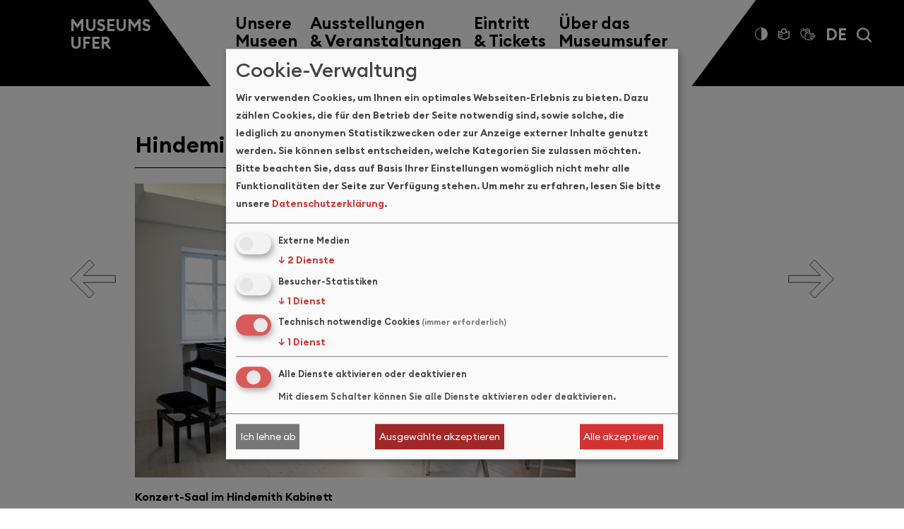

--- FILE ---
content_type: text/html; charset=utf-8
request_url: https://www.museumsufer.de/de/leichte-sprache/museen/hindemith-kabinett-im-kuh-hirten-turm/?highContrast=false
body_size: 7543
content:
<!DOCTYPE html>
<html lang="de">
<head>
	<meta charset="utf-8" />
	<title>Hindemith Kabinett im Kuh-Hirten-Turm / Museumsufer Frankfurt</title>
<meta name="robots" content="index, follow">
<link rel="canonical" href="https://www.museumsufer.de/de/leichte-sprache/museen/hindemith-kabinett-im-kuh-hirten-turm/">
<link rel="alternate" hreflang="de" href="https://www.museumsufer.de/de/leichte-sprache/museen/hindemith-kabinett-im-kuh-hirten-turm/">
<link rel="alternate" hreflang="en" href="https://www.museumsufer.de/en/leichte-sprache/museen/hindemith-kabinett-im-kuh-hirten-turm/">
<link rel="alternate" hreflang="fr" href="https://www.museumsufer.de/fr/leichte-sprache/museen/hindemith-kabinett-im-kuh-hirten-turm/">
<link rel="alternate" hreflang="es" href="https://www.museumsufer.de/es/leichte-sprache/museen/hindemith-kabinett-im-kuh-hirten-turm/">
<meta property="og:title" content="Hindemith Kabinett im Kuh-Hirten-Turm / Museumsufer Frankfurt">
<meta property="og:url" content="https://www.museumsufer.de/de/leichte-sprache/museen/hindemith-kabinett-im-kuh-hirten-turm/">
<meta name="twitter:card" content="summary">
<meta name="twitter:title" content="Hindemith Kabinett im Kuh-Hirten-Turm / Museumsufer Frankfurt">
<meta name="twitter:url" content="https://www.museumsufer.de/de/leichte-sprache/museen/hindemith-kabinett-im-kuh-hirten-turm/">
	<meta name="viewport" content="width=device-width, initial-scale=1.0">
	<link rel="icon" type="image/png" href="/favicon.png">

	<link rel="stylesheet" href="/resources/css/fonts/font_style.css" type="text/css" media="all"/>
	<link rel="stylesheet" href="/resources/css/bootstrap/bootstrap.css" type="text/css" media="all"/>
	<link rel="stylesheet" href="/resources/css/slick.css" type="text/css" media="all"/>
	<link rel="stylesheet" href="/resources/css/slick-theme.css" type="text/css" media="all"/>
	<link rel="stylesheet" href="/resources/css/ekko-lightbox.css" type="text/css" media="all"/>
	<link rel="stylesheet" href="/resources/css/style.css" type="text/css" media="all"/>
	<link rel="stylesheet" href="/klaroconsent/klaro.css" type="text/css" media="all" />

</head>
<body  class="highContrast leichteSprache">

<nav class="targetNav" aria-label="Übersprungnavigation">
	<a href="#pageContent" class="js-scrollTo">Zum Inhalt</a>
	<a href="#pagefooter" class="js-scrollTo">Zum Fußbereich</a>
</nav>

<header aria-label="Kopfbereich mit Hauptnavigation, Logo, Kontrasteinstellung, Sprachwechsel, Suche">
	<div class="container">
		<div class="row">
			<div class="col-2"></div>
			<div class="col-7 col-lg-4 d-flex d-lg-none align-items-center">
				<div class="navbarBurger">
					<button id="menuToggle" type="button" class="navbarToggle">
						<span class="sr-only">Toggle navigation</span>
						<span class="icon-bar bar1"></span>
						<span class="icon-bar bar2"></span>
						<span class="icon-bar bar3"></span>
					</button>
				</div>
			</div>
			<div class="col-10 col-lg-4 d-flex align-items-center justifyContentCenterLogo">
				<a href="/" class="text-logo-header" aria-label="Logo Museumsufer">Museums<br>Ufer</a>
			</div>
			<div class="col-16 align-items-center justify-content-center d-none d-lg-flex">
				<nav id="pageNavigation" class="navbar navbar-expand-lg" aria-label="Hauptnavigation">
	<ul class="headerMainNav">
		<li class="js-mainNavEl" aria-label="Unsere Museen mit Untermenü">
			<a href="#" class="mainNavLink" id="megaNav-1-link" data-mega-nav="#megaNav-1">Unsere<br />
Museen</a>
			<div class="megaNavContainer">
				<div id="megaNav-1" class="container alleMuseenContainer" aria-labelledby="navbarDropdown">
					<div class="row">
						<div class="col-4"></div>
						<div class="col-5">
							<h2><a href="/de/museen/"  >Alle Museen</a></h2>
							<ul class="megaNav "><li><a href="/de/museen/archaeologisches-museum-frankfurt/"  >Archäologisches Museum Frankfurt</a></li><li><a href="/de/museen/bibelhaus-erlebnismuseum/"  >Bibelhaus ErlebnisMuseum</a></li><li><a href="/de/museen/caricatura-museum-frankfurt/"  >Caricatura Museum Frankfurt</a></li><li><a href="/de/museen/deutsches-architekturmuseum/"  >Deutsches Architekturmuseum</a></li><li><a href="/de/museen/deutsches-ledermuseum-of/"  >Deutsches Ledermuseum – OF</a></li><li><a href="/de/museen/deutsches-romantik-museum/"  >Deutsches Romantik-Museum</a></li><li><a href="/de/museen/dff-deutsches-filminstitut-filmmuseum/"  >DFF – Deutsches Filminstitut & Filmmuseum</a></li><li><a href="/de/museen/dommuseum-frankfurt/"  >Dommuseum Frankfurt</a></li><li><a href="/de/museen/eintracht-frankfurt-museum/"  >Eintracht Frankfurt Museum</a></li><li><a href="/de/museen/fotografie-forum-frankfurt/"  >Fotografie Forum Frankfurt</a></li><li><a href="/de/museen/frankfurter-goethe-haus/"  >Frankfurter Goethe-Haus</a></li><li><a href="/de/museen/frankfurter-kunstverein/"  >Frankfurter Kunstverein</a></li></ul>						</div>
						<div class="col-5">
							<ul class="megaNav "><li><a href="/de/museen/geldmuseum-der-deutschen-bundesbank/"  >Geldmuseum der Deutschen Bundesbank</a></li><li><a href="/de/museen/haus-der-stadtgeschichte-of/"  >Haus der Stadtgeschichte – OF</a></li><li><a href="/de/museen/hindemith-kabinett/"  >Hindemith Kabinett</a></li><li><a href="/de/museen/historisches-museum-frankfurt/"  >Historisches Museum Frankfurt</a></li><li><a href="/de/museen/ikonenmuseum-frankfurt/"  >Ikonenmuseum Frankfurt</a></li><li><a href="/de/museen/institut-fuer-stadtgeschichte/"  >Institut für Stadtgeschichte</a></li><li><a href="/de/museen/juedisches-museum-frankfurt/"  >Jüdisches Museum Frankfurt</a></li><li><a href="/de/museen/juedisches-museum-museum-judengasse-frankfurt/"  >Jüdisches Museum / Museum Judengasse Frankfurt</a></li><li><a href="/de/museen/junges-museum-frankfurt/"  >Junges Museum Frankfurt</a></li><li><a href="/de/museen/klingspor-museum-of/"  >Klingspor Museum – OF</a></li><li><a href="/de/museen/liebieghaus-skulpturensammlung/"  >Liebieghaus Skulpturensammlung</a></li><li><a href="/de/museen/momem-museum-of-modern-electronic-music/"  >MOMEM – Museum of Modern Electronic Music</a></li><li><a href="/de/museen/museum-angewandte-kunst/"  >Museum Angewandte Kunst</a></li><li><a href="/de/museen/museum-fuer-kommunikation-frankfurt/"  >Museum für Kommunikation Frankfurt</a></li></ul>						</div>
						<div class="col-5">
							<ul class="megaNav "><li><a href="/de/museen/museum-mmk-fuer-moderne-kunst/"  >MUSEUM MMK FÜR MODERNE KUNST</a></li><li><a href="/de/museen/museum-mmk-fuer-moderne-kunst-tower/"  >MUSEUM MMK FÜR MODERNE KUNST - TOWER</a></li><li><a href="/de/museen/museum-mmk-fuer-moderne-kunst-zollamt/"  >MUSEUM MMK FÜR MODERNE KUNST - ZOLLAMT</a></li><li><a href="/de/museen/museum-giersch-der-goethe-universitaet/"  >Museum Giersch der Goethe-Universität</a></li><li><a href="/de/museen/museum-sinclair-haus-bad-homburg/"  >Museum Sinclair-Haus – Bad Homburg</a></li><li><a href="/de/museen/portikus/"  >Portikus</a></li><li><a href="/de/museen/porzellan-museum-frankfurt/"  >Porzellan Museum Frankfurt</a></li><li><a href="/de/museen/schirn-kunsthalle-frankfurt/"  >SCHIRN KUNSTHALLE FRANKFURT</a></li><li><a href="/de/museen/senckenberg-naturmuseum/"  >Senckenberg Naturmuseum</a></li><li><a href="/de/museen/staedel-museum/"  >Städel Museum</a></li><li><a href="/de/museen/stoltze-museum/"  >Stoltze-Museum</a></li><li><a href="/de/museen/struwwelpeter-museum/"  >Struwwelpeter Museum</a></li><li><a href="/de/museen/weltkulturen-museum/"  >Weltkulturen Museum</a></li></ul>						</div>
						<div class="col-5">
							<ul class="megaNav "><li><a href="/de/museen/frankfurter-museumsbibliotheken/"  >Frankfurter Museumsbibliotheken</a></li><li><a href="/de/museen/freunde-foerderung/"  >Freunde & Förderung</a></li><li><a href="/de/museen/vermietungen/"  >Vermietungen</a></li></ul>						</div>
					</div>
				</div>
			</div>
		</li>
		<li class="js-mainNavEl" aria-label="Ausstellungen & Veranstaltungen mit Untermenü">
			<a href="#" class="mainNavLink" id="megaNav-2-link" data-mega-nav="#megaNav-2">Ausstellungen<br />
& Veranstaltungen</a>
			<div class="megaNavContainer">
				<div id="megaNav-2" class="container">
					<div class="row">
						<div class="col-2"></div>
						<div class="col-5 d-flex justify-content-end"><div class="padRight20"><h2><a href="/de/ausstellungen-und-veranstaltungen/">Ausstellungen<br />
& Veranstaltungen</a></h2></div></div>
						<div class="col-5">
							<ul class="megaNav "><li><a href="/de/ausstellungen-und-veranstaltungen/aktuelle-ausstellungen/"  >Aktuelle Ausstellungen</a></li><li><a href="/de/ausstellungen-und-veranstaltungen/vorschau-ausstellungen/"  >Vorschau Ausstellungen</a></li></ul>						</div>
						<div class="col-5">
							<ul class="megaNav "><li><a href="/de/ausstellungen-und-veranstaltungen/nacht-der-museen/"  >Nacht der Museen</a></li><li><a href="/de/ausstellungen-und-veranstaltungen/internationaler-museumstag/"  >Internationaler Museumstag</a></li><li><a href="/de/ausstellungen-und-veranstaltungen/museumsuferfest/"  >Museumsuferfest</a></li></ul>						</div>
						<div class="col-5">
							<ul class="megaNav "><li><a href="/de/eintritt-und-tickets/kostenfreie-eintritte/satourday-das-familienprogramm/"  >Satourday – Der freie Samstag</a></li><li><a href="/de/ausstellungen-und-veranstaltungen/fantasie-verleiht-fluegel-sommerferienprogramm/"  >Fantasie verleiht Flügel</a></li><li><a href="/de/ausstellungen-und-veranstaltungen/stadturlaub-am-museumsufer/"  >Stadturlaub am Museumsufer</a></li></ul>						</div>
					</div>
				</div>
			</div>
		</li>
		<li class="js-mainNavEl" aria-label="Eintritt & Tickets mit Untermenü">
			<a href="#" class="mainNavLink" id="megaNav-3-link" data-mega-nav="#megaNav-3">Eintritt<br />
& Tickets</a>
			<div class="megaNavContainer">
				<div id="megaNav-3" class="container">
					<div class="row">
						<div class="col-2"></div>
						<div class="col-5 d-flex justify-content-end"><div class="padRight20"><h2><a href="/de/eintritt-und-tickets/" id="megaNav-3-link" data-mega-nav="#megaNav-3">Eintritt<br />
& Tickets</a></h2></div></div>
						<div class="col-5">
							<h2>Dauerkarten: </h2>							<ul class="megaNav "><li><a href="/de/eintritt-und-tickets/dauerkarten/museumsufercard/"  >MuseumsuferCard</a></li><li><a href="/de/eintritt-und-tickets/dauerkarten/museumsuferticket/"  >MuseumsuferTicket</a></li></ul>						</div>
						<div class="col-5">
							<h2>Kostenfreie Eintritte:</h2>							<ul class="megaNav "><li><a href="/de/eintritt-und-tickets/kostenfreie-eintritte/satourday-das-familienprogramm/"  >Satourday – Der freie Samstag</a></li><li><a href="/de/eintritt-und-tickets/kostenfreie-eintritte/kultur-und-freizeitticket/"  >Kultur- und Freizeitticket</a></li><li><a href="/de/eintritt-und-tickets/kostenfreie-eintritte/kulturticket-fuer-studierende/"  >Kulturticket für Studierende</a></li><li><a href="/de/eintritt-und-tickets/kostenfreie-eintritte/freier-eintritt-fuer-auszubildende/"  > Freier Eintritt für Auszubildende</a></li></ul>						</div>
						<div class="col-5">
							<ul class="megaNav noHeadlineTop"><li><a href="/de/eintritt-und-tickets/eintrittspreisregelungen-in-den-staedtischen-museen/"  >Eintrittsregelungen in die städtischen Museen</a></li><li><a href="/de/eintritt-und-tickets/barrierefreiheit-in-den-museen/"  >Barrierefreiheit in den Museen</a></li><li><a href="/de/eintritt-und-tickets/kostenfreie-eintritte/tipps-fuer-den-kleinen-geldbeutel/"  >Tipps für den kleinen Geldbeutel</a></li></ul>						</div>
					</div>
				</div>
			</div>
		</li>
		<li class="js-mainNavEl"  aria-label="Über das Museumsufer mit Untermenü">
			<a href="#" class="mainNavLink" id="megaNav-4-link" data-mega-nav="#megaNav-4">Über das<br />
Museumsufer</a>
			<div class="megaNavContainer">
				<div id="megaNav-4" class="container">
					<div class="row">
						<div class="col-2"></div>
						<div class="col-5 d-flex justify-content-end"><div class="padRight20"><h2><a href="/de/ueber-das-museumsufer/" id="megaNav-4-link" data-mega-nav="#megaNav-4">Über das<br />
Museumsufer</a></h2></div></div>
						<div class="col-5">
							<ul class="megaNav "><li><a href="/de/ueber-das-museumsufer/ueber-das-museumsufer-geschichte/"  >Über das Museumsufer / Geschichte</a></li><li><a href="/de/ueber-das-museumsufer/aktuelle-neubauten/"  >Aktuelle Neubauten</a></li></ul>						</div>
						<div class="col-5">
							<ul class="megaNav "><li><a href="/de/ueber-das-museumsufer/download-infomaterial/"  >Download Infomaterial</a></li></ul>						</div>
						<div class="col-5">
													</div>
					</div>
				</div>
			</div>
		</li>
	</ul>


</nav>
			</div>
			<div class="col-8  offset-1 col-lg-6 offset-lg-0 d-flex align-items-center justify-content-center">
				<ul class="headerToolNav  d-flex align-items-center">
					<li><a href="?highContrast=false" class="btnToolNav btnContrast iconHighContrast" title="Weniger Kontrast" aria-label="Weniger Kontrast"></a></li>
					<li>
						<a href="/de/leichte-sprache/" class="btnToolNav iconLeichteSprache" title="leichte Sprache" aria-label="leichte Sprache"></a>					</li>
                    <li>
						<a href="/de/gebaerdensprache/" class="btnToolNav iconGebaerdenSprache" title="Gebärdensprache" aria-label="Gebärdensprache"></a>					</li>
					<li class="langLinkEl d-none d-lg-block">
						<button class="btnToolNav btnLang">DE</button>
	<div class="toolLayer langLayer">
		<div class="toolHeadline">DE</div>
		<a href="/en/leichte-sprache/museen/hindemith-kabinett-im-kuh-hirten-turm/" class="toolBtn">English</a><a href="/fr/leichte-sprache/museen/hindemith-kabinett-im-kuh-hirten-turm/" class="toolBtn">Français</a><a href="/es/leichte-sprache/museen/hindemith-kabinett-im-kuh-hirten-turm/" class="toolBtn">Español</a>
	</div>					</li>
					<li class="d-none d-lg-flex">
						<button class="btnToolNav btnSearch" aria-label="Suche"><span>Search</span></button>
					</li>
				</ul>
			</div>
			<!-- div class="col-2"></div -->
			<div class="col-28 d-none d-lg-flex align-items-center toolSearchLayer">
				<form class="searchForm offset-2" method="post" action="/de/suche/">
					<fieldset>
						<legend class="d-none">Search</legend>
						<div class="searchFieldGroup">
							<label for="searchterm" class="d-none" >Suchbegriff eingeben und Enter drücken ;-)</label>
							<input type="text" class="searchField" placeholder="Suchbegriff eingeben und Enter drücken ;-)" id="searchterm" name="searchterm" aria-label="Suchbegriff eingeben und Enter drücken ;-)" value="">
						</div>
					</fieldset>
				</form>
			</div>
		</div>
	</div>
</header>
<div class="backgroundContainer"><div class="container"></div></div>

<main id="pagetop">
			<div id="pageContent" class="muDetailContainer container margBot50">
		<div class="row">
			<div class="d-none d-lg-block col-lg-2 offset-lg-2 pageSwitchIcon">
				<a href="/de/leichte-sprache/museen/haus-der-stadt-geschichte/" aria-label="Haus der Stadt-Geschichte" title="Haus der Stadt-Geschichte"><svg xmlns="http://www.w3.org/2000/svg" width="88.238" height="75" viewBox="0 0 88.238 75">
  <path style="fill:#000000" d="M-3.9,0,5.292,9.559l-21.079,21.2H46.838V44.24H-15.787l21.079,21.2L-3.9,75-41.4,37.5Z" transform="translate(41.4)"/>
</svg>
</a>			</div>
			<div class="col-24 offset-2 offset-lg-0 col-lg-14">
				<div class="textContainer headlineContainer headStilh2 themeWhite">
	<div class="textPanel">
		<h1 class="h2 textBorderBot">Hindemith Kabinett im Kuh-Hirten-Turm</h1>
	</div>
</div>
<div class="margBot40 imageContentContainer">
	<img src="/media/foto_c_fondation_hindemith_blonay_ch_mara_monetti_kuhhirtenturm_2_.jpg" title="Hindemith Kabinett, Konzertsaal &copy; Fondation Hindemith, Blonay (CH), Foto: Mara Monetti" alt="Fl&uuml;gel (links) und Bestuhlung (rechts) in Konzertsaal" class="d-block img-fluid imgBlock margBot15" >
		<div><p>Konzert-Saal im Hindemith Kabinett</p></div>
	</div>
<div class="textContainer themeWhite">
	<div class="textPanel">
		<p><span class="fontSizeX">Ein Denkmal f&uuml;r Paul Hindemith im Kuh-Hirten-Turm</span><br /><br />Der Komponist Paul Hindemith hat 4 Jahre lang im Kuh-Hirten-Turm gelebt. &nbsp;<br />Das war in den Jahren 1923 bis 1927.&nbsp;<br />Der Turm wurde im Jahr 1390 gebaut. &nbsp;<br />Im Jahr 2011 hat ihn die Stadt Frankfurt saniert.</p>
<p>Im Turm sind 4 moderne und helle R&auml;ume untergebracht.&nbsp;<br />Hier gibt es verschiedene Originale zu sehen und zu h&ouml;ren. &nbsp;<br />Die Dokumente und Ton-Aufnahmen lassen die Werke von Paul Hindemith lebendig werden.</p>
<p>Im Dach-Geschoss befindet sich &uuml;brigens der wohl kleinste Konzert-Saal der Welt.&nbsp;<br />Besuchen Sie doch mal die Kammer-Konzerte im Musik-Zimmer!</p>
<p>Auf der Internet-Seite des Museums finden Sie mehr Informationen:<br /><a href="https://www.hindemith.info/de/kabinett/" target="_blank" rel="noopener">https://www.hindemith.info/de/kabinett</a></p>
	</div>
</div><div class="textContainer themeWhite">
	<div class="textPanel">
		<p><a href="https://www.museumsufer.de/de/leichte-sprache/">Hier kommen Sie zur&uuml;ck zur Start-Seite der Internet-Seite.</a></p>
	</div>
</div>			</div>
			<div class="col-24 offset-2 col-lg-4 offset-lg-2">
											</div>
			<div class="col-lg-2 d-lg-flex justify-content-end d-none d-lg-block pageSwitchIcon">
				<a href="/de/leichte-sprache/museen/historisches-museum-frankfurt/" aria-label="Historisches Museum Frankfurt" title="Historisches Museum Frankfurt"><svg xmlns="http://www.w3.org/2000/svg" width="88.238" height="75" viewBox="0 0 88.238 75">
  <g transform="translate(88.238 75) rotate(180)">
    <path style="fill:#000000" d="M-3.9,0,5.292,9.559l-21.079,21.2H46.838V44.24H-15.787l21.079,21.2L-3.9,75-41.4,37.5Z" transform="translate(41.4)"/>
  </g>
</svg>
</a>			</div>
		</div>
	</div>

	<div class="pageSwitchIconMobile pageBackContainer">
		<a href="/de/leichte-sprache/museen/haus-der-stadt-geschichte/" aria-label="Haus der Stadt-Geschichte" title="Haus der Stadt-Geschichte"><svg xmlns="http://www.w3.org/2000/svg" width="88.238" height="75" viewBox="0 0 88.238 75">
  <path style="fill:#000000" d="M-3.9,0,5.292,9.559l-21.079,21.2H46.838V44.24H-15.787l21.079,21.2L-3.9,75-41.4,37.5Z" transform="translate(41.4)"/>
</svg>
</a>
	</div>
	<div class="pageSwitchIconMobile pageForwardContainer">
		<a href="/de/leichte-sprache/museen/historisches-museum-frankfurt/" aria-label="Historisches Museum Frankfurt" title="Historisches Museum Frankfurt"><svg xmlns="http://www.w3.org/2000/svg" width="88.238" height="75" viewBox="0 0 88.238 75">
  <g transform="translate(88.238 75) rotate(180)">
    <path style="fill:#000000" d="M-3.9,0,5.292,9.559l-21.079,21.2H46.838V44.24H-15.787l21.079,21.2L-3.9,75-41.4,37.5Z" transform="translate(41.4)"/>
  </g>
</svg>
</a>
	</div></main>

<footer id="pagefooter" aria-label="Fuss der Seite mit Adresse, Pressebereich, Sitemap, Impressum und Datenschutz
">
	<div class="container">
		<div class="row margBotLogoContainer">
			<div class="col-28 col-xl-6"></div>
			<div class="col-8 offset-5 col-xl-5 offset-xl-0">
				<img src="/resources/images/logo-museums-ufer-frankfurt-000000.svg" class="logoMUF" alt="Logo: Museums Ufer Frankfurt" />
			</div>
			<div class="col-19 offset-5 col-xl-13 offset-xl-0 d-flex align-items-xl-center justify-content-xl-end hideUnder820">
				<ul class="footerNav">
					<li><a href="/de/presse/" class="">Presse</a></li>
					<li><a href="/de/newsletter/" class="">Newsletter</a></li>
					<li><a href="/de/sitemap/" class="">Sitemap</a></li>
					<li><a href="/de/impressum/" class="">Impressum</a></li>
					<li><a href="/de/datenschutz/" class="">Datenschutz</a></li>
					<li><a href="/de/barrierefreiheit/" class=" margRight12">Barrierefreiheit</a></li>
					<li><a href="https://www.kultur-frankfurt.de/" class="externelLink" target="_blank" rel="noreferrer noopener">Kulturportal</a></li>
				</ul>
			</div>
			<div class="col-10 d-flex align-items-center justify-content-end hideOver820">
				<div class="socialMediaContainer">
					<a class="socialMediaLink" href="https://www.instagram.com/ffmculture/" target="_blank" rel="noopener" aria-label="Instagram"><?xml version="1.0" encoding="UTF-8" standalone="no"?>

<svg width="100%" height="100%" viewBox="0 0 38 38" version="1.1" xmlns="http://www.w3.org/2000/svg" xmlns:xlink="http://www.w3.org/1999/xlink" xml:space="preserve" xmlns:serif="http://www.serif.com/" style="fill-rule:evenodd;clip-rule:evenodd;stroke-linejoin:round;stroke-miterlimit:2;">
    <g>
        <path class="svgBackground" d="M18.658,0C13.59,0 12.955,0.021 10.965,0.112C8.979,0.203 7.623,0.518 6.436,0.98C5.209,1.456 4.169,2.094 3.131,3.132C2.094,4.169 1.456,5.209 0.979,6.436C0.518,7.623 0.203,8.979 0.112,10.965C0.021,12.955 0,13.591 0,18.658C0,23.725 0.021,24.36 0.112,26.35C0.203,28.336 0.518,29.692 0.979,30.879C1.456,32.106 2.094,33.147 3.131,34.184C4.169,35.221 5.209,35.859 6.436,36.336C7.623,36.797 8.979,37.112 10.965,37.203C12.955,37.294 13.59,37.315 18.658,37.315C23.725,37.315 24.36,37.294 26.35,37.203C28.336,37.112 29.692,36.797 30.879,36.336C32.106,35.859 33.146,35.221 34.184,34.184C35.221,33.147 35.859,32.106 36.336,30.879C36.797,29.692 37.112,28.336 37.203,26.35C37.294,24.36 37.315,23.725 37.315,18.658C37.315,13.591 37.294,12.955 37.203,10.965C37.112,8.979 36.797,7.623 36.336,6.436C35.859,5.209 35.221,4.169 34.184,3.132C33.147,2.094 32.106,1.456 30.879,0.98C29.692,0.518 28.336,0.203 26.35,0.112C24.36,0.021 23.725,0 18.658,0Z"  fill="#fff"/>
        <path d="M18.658,3.362C23.639,3.362 24.229,3.381 26.197,3.471C28.016,3.554 29.004,3.857 29.661,4.113C30.532,4.451 31.154,4.856 31.807,5.509C32.459,6.161 32.864,6.783 33.202,7.654C33.458,8.311 33.762,9.299 33.845,11.118C33.935,13.086 33.953,13.676 33.953,18.658C33.953,23.639 33.935,24.23 33.845,26.197C33.762,28.016 33.458,29.004 33.202,29.661C32.864,30.532 32.46,31.154 31.807,31.807C31.154,32.46 30.532,32.864 29.661,33.202C29.004,33.458 28.016,33.762 26.197,33.845C24.23,33.935 23.64,33.954 18.658,33.954C13.675,33.954 13.085,33.935 11.118,33.845C9.299,33.762 8.311,33.458 7.654,33.202C6.783,32.864 6.161,32.46 5.509,31.807C4.856,31.154 4.451,30.532 4.113,29.661C3.857,29.004 3.553,28.016 3.47,26.197C3.381,24.23 3.362,23.639 3.362,18.658C3.362,13.676 3.381,13.086 3.47,11.118C3.553,9.299 3.857,8.311 4.113,7.654C4.451,6.783 4.856,6.161 5.509,5.509C6.161,4.856 6.783,4.451 7.654,4.113C8.311,3.858 9.299,3.554 11.118,3.471C13.086,3.381 13.676,3.362 18.658,3.362M18.658,0C13.59,0 12.955,0.021 10.965,0.112C8.979,0.203 7.623,0.518 6.436,0.98C5.209,1.456 4.169,2.094 3.131,3.132C2.094,4.169 1.456,5.209 0.979,6.436C0.518,7.623 0.203,8.979 0.112,10.965C0.021,12.955 0,13.591 0,18.658C0,23.725 0.021,24.36 0.112,26.35C0.203,28.336 0.518,29.692 0.979,30.879C1.456,32.106 2.094,33.147 3.131,34.184C4.169,35.221 5.209,35.859 6.436,36.336C7.623,36.797 8.979,37.112 10.965,37.203C12.955,37.294 13.59,37.315 18.658,37.315C23.725,37.315 24.36,37.294 26.35,37.203C28.336,37.112 29.692,36.797 30.879,36.336C32.106,35.859 33.146,35.221 34.184,34.184C35.221,33.147 35.859,32.106 36.336,30.879C36.797,29.692 37.112,28.336 37.203,26.35C37.294,24.36 37.315,23.725 37.315,18.658C37.315,13.591 37.294,12.955 37.203,10.965C37.112,8.979 36.797,7.623 36.336,6.436C35.859,5.209 35.221,4.169 34.184,3.132C33.147,2.094 32.106,1.456 30.879,0.98C29.692,0.518 28.336,0.203 26.35,0.112C24.36,0.021 23.725,0 18.658,0ZM18.658,9.077C13.366,9.077 9.077,13.366 9.077,18.658C9.077,23.949 13.366,28.239 18.658,28.239C23.949,28.239 28.239,23.949 28.239,18.658C28.239,13.366 23.949,9.077 18.658,9.077ZM18.658,24.877C15.223,24.877 12.438,22.092 12.438,18.658C12.438,15.223 15.223,12.438 18.658,12.438C22.092,12.438 24.877,15.223 24.877,18.658C24.877,22.092 22.092,24.877 18.658,24.877ZM30.856,8.698C30.856,9.935 29.854,10.937 28.617,10.937C27.381,10.937 26.378,9.935 26.378,8.698C26.378,7.462 27.381,6.459 28.617,6.459C29.854,6.459 30.856,7.462 30.856,8.698Z" fill="#000000"/>
    </g>
</svg>
</a>
					<a class="socialMediaLink" href="https://www.facebook.com/ffmculture" target="_blank" rel="noopener" aria-label="Facebook"><svg xmlns="http://www.w3.org/2000/svg" width="37.149" height="37.303" viewBox="0 0 37.149 37.303">
  <g transform="translate(0.998 1.113)">
    <rect class="svgBackground" width="35" height="35" rx="5" fill="#fff"/>
    <g transform="translate(21.577 17.538)">
      <g transform="translate(-21.423 -17.5)">
        <g>
          <path d="M20.713,9.08h4.605V3.4H20.713a7.215,7.215,0,0,0-6.908,7.522v2.917H9.2v5.68h4.605V33.334h5.833V19.518h5.68V13.685h-5.68V10.768C19.639,9.694,20.253,9.08,20.713,9.08Z" transform="translate(4.769 1.666)" fill="none" stroke="#000000" stroke-miterlimit="10" stroke-width="2.303"/>
          <path d="M29.113.1H5.933A5.833,5.833,0,0,0,.1,5.933v23.18a5.833,5.833,0,0,0,5.833,5.833h23.18a5.833,5.833,0,0,0,5.833-5.833V5.933A5.833,5.833,0,0,0,29.113.1Z" transform="translate(-0.1 -0.1)" fill="none" stroke="#000000" stroke-miterlimit="10" stroke-width="2.303"/>
        </g>
      </g>
    </g>
  </g>
</svg>
</a>
				</div>
			</div>
		</div>
		<div class="row">
			<div class="col-28 col-xl-6"></div>
			<div class="col-22 offset-5 col-md-12 offset-xl-0">
				<address class="text-address-footer">
					<p class="noMargBot">
					<span class="hideUnder820">
					Stadt Frankfurt am Main - Der Magistrat | Kulturamt Frankfurt am Main<br />
					Brückenstraße 3-7 | D-60594 Frankfurt am Main<br /><br />
					</span>
					<span class="hideUnder820">Telefon </span><a href="tel:00496921236325">+49 (0) 69 212 36325</a><span class="hideUnder820"> | Fax +49 (0) 69 212 37859</span><br />
					<a href="mailto:museumsufer.frankfurt@stadt-frankfurt.de">museumsufer.frankfurt@stadt-frankfurt.de</a>
					</p>
				</address>
			</div>
			<div class="col-5 d-flex justify-content-xl-end hideUnder820">
				<div class="socialMediaContainer">
					<a class="socialMediaLink iconInstagram" href="https://www.instagram.com/ffmculture/" target="_blank" rel="noopener" aria-label="Instagram"><?xml version="1.0" encoding="UTF-8" standalone="no"?>

<svg width="100%" height="100%" viewBox="0 0 38 38" version="1.1" xmlns="http://www.w3.org/2000/svg" xmlns:xlink="http://www.w3.org/1999/xlink" xml:space="preserve" xmlns:serif="http://www.serif.com/" style="fill-rule:evenodd;clip-rule:evenodd;stroke-linejoin:round;stroke-miterlimit:2;">
    <g>
        <path class="svgBackground" d="M18.658,0C13.59,0 12.955,0.021 10.965,0.112C8.979,0.203 7.623,0.518 6.436,0.98C5.209,1.456 4.169,2.094 3.131,3.132C2.094,4.169 1.456,5.209 0.979,6.436C0.518,7.623 0.203,8.979 0.112,10.965C0.021,12.955 0,13.591 0,18.658C0,23.725 0.021,24.36 0.112,26.35C0.203,28.336 0.518,29.692 0.979,30.879C1.456,32.106 2.094,33.147 3.131,34.184C4.169,35.221 5.209,35.859 6.436,36.336C7.623,36.797 8.979,37.112 10.965,37.203C12.955,37.294 13.59,37.315 18.658,37.315C23.725,37.315 24.36,37.294 26.35,37.203C28.336,37.112 29.692,36.797 30.879,36.336C32.106,35.859 33.146,35.221 34.184,34.184C35.221,33.147 35.859,32.106 36.336,30.879C36.797,29.692 37.112,28.336 37.203,26.35C37.294,24.36 37.315,23.725 37.315,18.658C37.315,13.591 37.294,12.955 37.203,10.965C37.112,8.979 36.797,7.623 36.336,6.436C35.859,5.209 35.221,4.169 34.184,3.132C33.147,2.094 32.106,1.456 30.879,0.98C29.692,0.518 28.336,0.203 26.35,0.112C24.36,0.021 23.725,0 18.658,0Z"  fill="#fff"/>
        <path d="M18.658,3.362C23.639,3.362 24.229,3.381 26.197,3.471C28.016,3.554 29.004,3.857 29.661,4.113C30.532,4.451 31.154,4.856 31.807,5.509C32.459,6.161 32.864,6.783 33.202,7.654C33.458,8.311 33.762,9.299 33.845,11.118C33.935,13.086 33.953,13.676 33.953,18.658C33.953,23.639 33.935,24.23 33.845,26.197C33.762,28.016 33.458,29.004 33.202,29.661C32.864,30.532 32.46,31.154 31.807,31.807C31.154,32.46 30.532,32.864 29.661,33.202C29.004,33.458 28.016,33.762 26.197,33.845C24.23,33.935 23.64,33.954 18.658,33.954C13.675,33.954 13.085,33.935 11.118,33.845C9.299,33.762 8.311,33.458 7.654,33.202C6.783,32.864 6.161,32.46 5.509,31.807C4.856,31.154 4.451,30.532 4.113,29.661C3.857,29.004 3.553,28.016 3.47,26.197C3.381,24.23 3.362,23.639 3.362,18.658C3.362,13.676 3.381,13.086 3.47,11.118C3.553,9.299 3.857,8.311 4.113,7.654C4.451,6.783 4.856,6.161 5.509,5.509C6.161,4.856 6.783,4.451 7.654,4.113C8.311,3.858 9.299,3.554 11.118,3.471C13.086,3.381 13.676,3.362 18.658,3.362M18.658,0C13.59,0 12.955,0.021 10.965,0.112C8.979,0.203 7.623,0.518 6.436,0.98C5.209,1.456 4.169,2.094 3.131,3.132C2.094,4.169 1.456,5.209 0.979,6.436C0.518,7.623 0.203,8.979 0.112,10.965C0.021,12.955 0,13.591 0,18.658C0,23.725 0.021,24.36 0.112,26.35C0.203,28.336 0.518,29.692 0.979,30.879C1.456,32.106 2.094,33.147 3.131,34.184C4.169,35.221 5.209,35.859 6.436,36.336C7.623,36.797 8.979,37.112 10.965,37.203C12.955,37.294 13.59,37.315 18.658,37.315C23.725,37.315 24.36,37.294 26.35,37.203C28.336,37.112 29.692,36.797 30.879,36.336C32.106,35.859 33.146,35.221 34.184,34.184C35.221,33.147 35.859,32.106 36.336,30.879C36.797,29.692 37.112,28.336 37.203,26.35C37.294,24.36 37.315,23.725 37.315,18.658C37.315,13.591 37.294,12.955 37.203,10.965C37.112,8.979 36.797,7.623 36.336,6.436C35.859,5.209 35.221,4.169 34.184,3.132C33.147,2.094 32.106,1.456 30.879,0.98C29.692,0.518 28.336,0.203 26.35,0.112C24.36,0.021 23.725,0 18.658,0ZM18.658,9.077C13.366,9.077 9.077,13.366 9.077,18.658C9.077,23.949 13.366,28.239 18.658,28.239C23.949,28.239 28.239,23.949 28.239,18.658C28.239,13.366 23.949,9.077 18.658,9.077ZM18.658,24.877C15.223,24.877 12.438,22.092 12.438,18.658C12.438,15.223 15.223,12.438 18.658,12.438C22.092,12.438 24.877,15.223 24.877,18.658C24.877,22.092 22.092,24.877 18.658,24.877ZM30.856,8.698C30.856,9.935 29.854,10.937 28.617,10.937C27.381,10.937 26.378,9.935 26.378,8.698C26.378,7.462 27.381,6.459 28.617,6.459C29.854,6.459 30.856,7.462 30.856,8.698Z" fill="#000000"/>
    </g>
</svg>
</a>
					<a class="socialMediaLink" href="https://www.facebook.com/ffmculture" target="_blank" rel="noopener" aria-label="Facebook"><svg xmlns="http://www.w3.org/2000/svg" width="37.149" height="37.303" viewBox="0 0 37.149 37.303">
  <g transform="translate(0.998 1.113)">
    <rect class="svgBackground" width="35" height="35" rx="5" fill="#fff"/>
    <g transform="translate(21.577 17.538)">
      <g transform="translate(-21.423 -17.5)">
        <g>
          <path d="M20.713,9.08h4.605V3.4H20.713a7.215,7.215,0,0,0-6.908,7.522v2.917H9.2v5.68h4.605V33.334h5.833V19.518h5.68V13.685h-5.68V10.768C19.639,9.694,20.253,9.08,20.713,9.08Z" transform="translate(4.769 1.666)" fill="none" stroke="#000000" stroke-miterlimit="10" stroke-width="2.303"/>
          <path d="M29.113.1H5.933A5.833,5.833,0,0,0,.1,5.933v23.18a5.833,5.833,0,0,0,5.833,5.833h23.18a5.833,5.833,0,0,0,5.833-5.833V5.933A5.833,5.833,0,0,0,29.113.1Z" transform="translate(-0.1 -0.1)" fill="none" stroke="#000000" stroke-miterlimit="10" stroke-width="2.303"/>
        </g>
      </g>
    </g>
  </g>
</svg>
</a>
				</div>
			</div>
		</div>
	</div>

</footer>

<nav class="mobileNavContainer" id="pageNavigationMobile" aria-label="Navigation für mobile Endgeräte">
	<div class="mobileNavPanel">
		<ul class="mobileHomeNav">
			<li><a href="/" class="js-firstMobileNavEl">Home</a></li>
		</ul>
		<ul class="mobileMainNav">
			<li class="level1">
				<a href="/de/museen/" class="mainNavLink" data-mega-nav="#megaNav-1-mobile">Unsere Museen<button class="subnavBtn"></button></a>
				<div class="megaNavContainer">
					<div id="megaNav-1-mobile">
						<h2><a href="/de/museen/"  >Alle Museen</a></h2>
						<ul class="megaNav "><li><a href="/de/museen/archaeologisches-museum-frankfurt/"  >Archäologisches Museum Frankfurt</a></li><li><a href="/de/museen/bibelhaus-erlebnismuseum/"  >Bibelhaus ErlebnisMuseum</a></li><li><a href="/de/museen/caricatura-museum-frankfurt/"  >Caricatura Museum Frankfurt</a></li><li><a href="/de/museen/deutsches-architekturmuseum/"  >Deutsches Architekturmuseum</a></li><li><a href="/de/museen/deutsches-ledermuseum-of/"  >Deutsches Ledermuseum – OF</a></li><li><a href="/de/museen/deutsches-romantik-museum/"  >Deutsches Romantik-Museum</a></li><li><a href="/de/museen/dff-deutsches-filminstitut-filmmuseum/"  >DFF – Deutsches Filminstitut & Filmmuseum</a></li><li><a href="/de/museen/dommuseum-frankfurt/"  >Dommuseum Frankfurt</a></li><li><a href="/de/museen/eintracht-frankfurt-museum/"  >Eintracht Frankfurt Museum</a></li><li><a href="/de/museen/fotografie-forum-frankfurt/"  >Fotografie Forum Frankfurt</a></li><li><a href="/de/museen/frankfurter-goethe-haus/"  >Frankfurter Goethe-Haus</a></li><li><a href="/de/museen/frankfurter-kunstverein/"  >Frankfurter Kunstverein</a></li></ul>						<ul class="megaNav "><li><a href="/de/museen/geldmuseum-der-deutschen-bundesbank/"  >Geldmuseum der Deutschen Bundesbank</a></li><li><a href="/de/museen/haus-der-stadtgeschichte-of/"  >Haus der Stadtgeschichte – OF</a></li><li><a href="/de/museen/hindemith-kabinett/"  >Hindemith Kabinett</a></li><li><a href="/de/museen/historisches-museum-frankfurt/"  >Historisches Museum Frankfurt</a></li><li><a href="/de/museen/ikonenmuseum-frankfurt/"  >Ikonenmuseum Frankfurt</a></li><li><a href="/de/museen/institut-fuer-stadtgeschichte/"  >Institut für Stadtgeschichte</a></li><li><a href="/de/museen/juedisches-museum-frankfurt/"  >Jüdisches Museum Frankfurt</a></li><li><a href="/de/museen/juedisches-museum-museum-judengasse-frankfurt/"  >Jüdisches Museum / Museum Judengasse Frankfurt</a></li><li><a href="/de/museen/junges-museum-frankfurt/"  >Junges Museum Frankfurt</a></li><li><a href="/de/museen/klingspor-museum-of/"  >Klingspor Museum – OF</a></li><li><a href="/de/museen/liebieghaus-skulpturensammlung/"  >Liebieghaus Skulpturensammlung</a></li><li><a href="/de/museen/momem-museum-of-modern-electronic-music/"  >MOMEM – Museum of Modern Electronic Music</a></li><li><a href="/de/museen/museum-angewandte-kunst/"  >Museum Angewandte Kunst</a></li><li><a href="/de/museen/museum-fuer-kommunikation-frankfurt/"  >Museum für Kommunikation Frankfurt</a></li></ul>						<ul class="megaNav "><li><a href="/de/museen/museum-mmk-fuer-moderne-kunst/"  >MUSEUM MMK FÜR MODERNE KUNST</a></li><li><a href="/de/museen/museum-mmk-fuer-moderne-kunst-tower/"  >MUSEUM MMK FÜR MODERNE KUNST - TOWER</a></li><li><a href="/de/museen/museum-mmk-fuer-moderne-kunst-zollamt/"  >MUSEUM MMK FÜR MODERNE KUNST - ZOLLAMT</a></li><li><a href="/de/museen/museum-giersch-der-goethe-universitaet/"  >Museum Giersch der Goethe-Universität</a></li><li><a href="/de/museen/museum-sinclair-haus-bad-homburg/"  >Museum Sinclair-Haus – Bad Homburg</a></li><li><a href="/de/museen/portikus/"  >Portikus</a></li><li><a href="/de/museen/porzellan-museum-frankfurt/"  >Porzellan Museum Frankfurt</a></li><li><a href="/de/museen/schirn-kunsthalle-frankfurt/"  >SCHIRN KUNSTHALLE FRANKFURT</a></li><li><a href="/de/museen/senckenberg-naturmuseum/"  >Senckenberg Naturmuseum</a></li><li><a href="/de/museen/staedel-museum/"  >Städel Museum</a></li><li><a href="/de/museen/stoltze-museum/"  >Stoltze-Museum</a></li><li><a href="/de/museen/struwwelpeter-museum/"  >Struwwelpeter Museum</a></li><li><a href="/de/museen/weltkulturen-museum/"  >Weltkulturen Museum</a></li></ul>						<ul class="megaNav "><li><a href="/de/museen/frankfurter-museumsbibliotheken/"  >Frankfurter Museumsbibliotheken</a></li><li><a href="/de/museen/freunde-foerderung/"  >Freunde & Förderung</a></li><li><a href="/de/museen/vermietungen/"  >Vermietungen</a></li></ul>					</div>
				</div>
			</li>
			<li class="level1">
				<a href="/de/ausstellungen-und-veranstaltungen/" class="mainNavLink" data-mega-nav="#megaNav-2-mobile">Ausstellungen & Veranstaltungen<button class="subnavBtn"></button></a>
				<div class="megaNavContainer">
					<div id="megaNav-2-mobile">
						<ul class="megaNav "><li><a href="/de/ausstellungen-und-veranstaltungen/aktuelle-ausstellungen/"  >Aktuelle Ausstellungen</a></li><li><a href="/de/ausstellungen-und-veranstaltungen/vorschau-ausstellungen/"  >Vorschau Ausstellungen</a></li></ul>						<ul class="megaNav "><li><a href="/de/ausstellungen-und-veranstaltungen/nacht-der-museen/"  >Nacht der Museen</a></li><li><a href="/de/ausstellungen-und-veranstaltungen/internationaler-museumstag/"  >Internationaler Museumstag</a></li><li><a href="/de/ausstellungen-und-veranstaltungen/museumsuferfest/"  >Museumsuferfest</a></li></ul>						<ul class="megaNav "><li><a href="/de/eintritt-und-tickets/kostenfreie-eintritte/satourday-das-familienprogramm/"  >Satourday – Der freie Samstag</a></li><li><a href="/de/ausstellungen-und-veranstaltungen/fantasie-verleiht-fluegel-sommerferienprogramm/"  >Fantasie verleiht Flügel</a></li><li><a href="/de/ausstellungen-und-veranstaltungen/stadturlaub-am-museumsufer/"  >Stadturlaub am Museumsufer</a></li></ul>					</div>
				</div>
			</li>
			<li class="level1">
				<a href="/de/eintritt-und-tickets/" class="mainNavLink" data-mega-nav="#megaNav-3-mobile">Eintritt & Tickets<button class="subnavBtn"></button></a>
				<div class="megaNavContainer">
					<div id="megaNav-3-mobile">
						<h2>Dauerkarten: </h2>						<ul class="megaNav "><li><a href="/de/eintritt-und-tickets/dauerkarten/museumsufercard/"  >MuseumsuferCard</a></li><li><a href="/de/eintritt-und-tickets/dauerkarten/museumsuferticket/"  >MuseumsuferTicket</a></li></ul>						<h2>Kostenfreie Eintritte:</h2>						<ul class="megaNav "><li><a href="/de/eintritt-und-tickets/kostenfreie-eintritte/satourday-das-familienprogramm/"  >Satourday – Der freie Samstag</a></li><li><a href="/de/eintritt-und-tickets/kostenfreie-eintritte/kultur-und-freizeitticket/"  >Kultur- und Freizeitticket</a></li><li><a href="/de/eintritt-und-tickets/kostenfreie-eintritte/kulturticket-fuer-studierende/"  >Kulturticket für Studierende</a></li><li><a href="/de/eintritt-und-tickets/kostenfreie-eintritte/freier-eintritt-fuer-auszubildende/"  > Freier Eintritt für Auszubildende</a></li></ul>						<ul class="megaNav noHeadlineTop"><li><a href="/de/eintritt-und-tickets/eintrittspreisregelungen-in-den-staedtischen-museen/"  >Eintrittsregelungen in die städtischen Museen</a></li><li><a href="/de/eintritt-und-tickets/barrierefreiheit-in-den-museen/"  >Barrierefreiheit in den Museen</a></li><li><a href="/de/eintritt-und-tickets/kostenfreie-eintritte/tipps-fuer-den-kleinen-geldbeutel/"  >Tipps für den kleinen Geldbeutel</a></li></ul>					</div>
				</div>
			</li>
			<li class="level1">
				<a href="/de/ueber-das-museumsufer/" class="mainNavLink" data-mega-nav="#megaNav-4-mobile">Über das Museumsufer<button class="subnavBtn"></button></a>
				<div class="megaNavContainer">
					<div id="megaNav-4-mobile">
						<ul class="megaNav "><li><a href="/de/ueber-das-museumsufer/ueber-das-museumsufer-geschichte/"  >Über das Museumsufer / Geschichte</a></li><li><a href="/de/ueber-das-museumsufer/aktuelle-neubauten/"  >Aktuelle Neubauten</a></li></ul>						<ul class="megaNav "><li><a href="/de/ueber-das-museumsufer/download-infomaterial/"  >Download Infomaterial</a></li></ul>											</div>
				</div>
			</li>
		</ul>
		<ul class="mobileMetaNav">
			<li><a href="/de/suche/" class="">Suche</a></li>
			<li><a href="/de/presse/" class="">Presse</a></li>
			<li><a href="/de/newsletter/" class="">Newsletter</a></li>
			<li><a href="/de/sitemap/" class="">Sitemap</a></li>
			<li><a href="/de/impressum/" class="">Impressum</a></li>
			<li><a href="/de/datenschutz/" class="">Datenschutz</a></li>
			<li><a href="https://www.kultur-frankfurt.de/" class="externelLink" target="_blank" rel="noreferrer noopener">Kulturportal</a></li>
		</ul>

		<ul class="mobileLangList clearfix"><li class="activeLang">DE</li><li><a href="/en/leichte-sprache/museen/hindemith-kabinett-im-kuh-hirten-turm/" class="toolBtn">EN</a></li><li><a href="/fr/leichte-sprache/museen/hindemith-kabinett-im-kuh-hirten-turm/" class="toolBtn">FR</a></li><li><a href="/es/leichte-sprache/museen/hindemith-kabinett-im-kuh-hirten-turm/" class="toolBtn">ES</a></li></ul>


		<address class="mobileAddress">
			<p class="noMargBot">
				Stadt Frankfurt am Main - Der Magistrat<br />
				Kulturamt Frankfurt am Main<br />
				Brückenstraße 3-7<br />
				D-60594 Frankfurt am Main
			</p>
		</address>
	</div>
</nav>


<script type="text/javascript" defer  src="/klaroconsent/config.js"></script>
<script type="text/javascript" defer src="/klaroconsent/klaro.js"></script>

<script src="/resources/js/jquery-3.5.1.min.js"></script>
<script src="/resources/js/bootstrap.min.js"></script>
<script src="/resources/js/slick.min.js"></script>
<script src="/resources/js/ekko-lightbox.min.js"></script>
<script src="/resources/js/app.js"></script>


<!-- Matomo -->
<script type="text/plain" data-type="text/javascript" data-name="matomo">
	var _paq = window._paq = window._paq || [];
	/* tracker methods like "setCustomDimension" should be called before "trackPageView" */
	_paq.push(['trackPageView']);
	_paq.push(['enableLinkTracking']);
	(function() {
		var u="//matomo.commonworks.de/";
		_paq.push(['setTrackerUrl', u+'matomo.php']);
		_paq.push(['setSiteId', '4']);
		var d=document, g=d.createElement('script'), s=d.getElementsByTagName('script')[0];
		g.type='text/javascript'; g.async=true; g.src=u+'matomo.js'; s.parentNode.insertBefore(g,s);
	})();
</script>
<!-- End Matomo Code -->



</body>
</html>

--- FILE ---
content_type: text/css
request_url: https://www.museumsufer.de/resources/css/fonts/font_style.css
body_size: 531
content:
@font-face {
	font-family: 'Euclid Circular B';
	src: url('/resources/css/fonts/EuclidCircularB-Bold.eot');
	src: local('Euclid Circular B Bold'), local('EuclidCircularB-Bold'),
	url('/resources/css/fonts/EuclidCircularB-Bold.eot?#iefix') format('embedded-opentype'),
	url('/resources/css/fonts/EuclidCircularB-Bold.woff2') format('woff2'),
	url('/resources/css/fonts/EuclidCircularB-Bold.woff') format('woff'),
	url('/resources/css/fonts/EuclidCircularB-Bold.ttf') format('truetype');
	font-weight: bold;
	font-style: normal;
}

@font-face {
	font-family: 'Euclid Circular B';
	src: url('/resources/css/fonts/EuclidCircularB-Italic.eot');
	src: local('Euclid Circular B Italic'), local('EuclidCircularB-Italic'),
	url('/resources/css/fonts/EuclidCircularB-Italic.eot?#iefix') format('embedded-opentype'),
	url('/resources/css/fonts/EuclidCircularB-Italic.woff2') format('woff2'),
	url('/resources/css/fonts/EuclidCircularB-Italic.woff') format('woff'),
	url('/resources/css/fonts/EuclidCircularB-Italic.ttf') format('truetype');
	font-weight: normal;
	font-style: italic;
}

@font-face {
	font-family: 'Euclid Circular B';
	src: url('/resources/css/fonts/EuclidCircularB-Medium.eot');
	src: local('Euclid Circular B Medium'), local('EuclidCircularB-Medium'),
	url('/resources/css/fonts/EuclidCircularB-Medium.eot?#iefix') format('embedded-opentype'),
	url('/resources/css/fonts/EuclidCircularB-Medium.woff2') format('woff2'),
	url('/resources/css/fonts/EuclidCircularB-Medium.woff') format('woff'),
	url('/resources/css/fonts/EuclidCircularB-Medium.ttf') format('truetype');
	font-weight: 500;
	font-style: normal;
}

@font-face {
	font-family: 'Euclid Circular B';
	src: url('/resources/css/fonts/EuclidCircularB-SemiBoldItalic.eot');
	src: local('Euclid Circular B SemiBold Italic'), local('EuclidCircularB-SemiBoldItalic'),
	url('/resources/css/fonts/EuclidCircularB-SemiBoldItalic.eot?#iefix') format('embedded-opentype'),
	url('/resources/css/fonts/EuclidCircularB-SemiBoldItalic.woff2') format('woff2'),
	url('/resources/css/fonts/EuclidCircularB-SemiBoldItalic.woff') format('woff'),
	url('/resources/css/fonts/EuclidCircularB-SemiBoldItalic.ttf') format('truetype');
	font-weight: 600;
	font-style: italic;
}

@font-face {
	font-family: 'Euclid Circular B';
	src: url('/resources/css/fonts/EuclidCircularB-BoldItalic.eot');
	src: local('Euclid Circular B Bold Italic'), local('EuclidCircularB-BoldItalic'),
	url('/resources/css/fonts/EuclidCircularB-BoldItalic.eot?#iefix') format('embedded-opentype'),
	url('/resources/css/fonts/EuclidCircularB-BoldItalic.woff2') format('woff2'),
	url('/resources/css/fonts/EuclidCircularB-BoldItalic.woff') format('woff'),
	url('/resources/css/fonts/EuclidCircularB-BoldItalic.ttf') format('truetype');
	font-weight: bold;
	font-style: italic;
}

@font-face {
	font-family: 'Euclid Circular B';
	src: url('/resources/css/fonts/EuclidCircularB-MediumItalic.eot');
	src: local('Euclid Circular B Medium Italic'), local('EuclidCircularB-MediumItalic'),
	url('/resources/css/fonts/EuclidCircularB-MediumItalic.eot?#iefix') format('embedded-opentype'),
	url('/resources/css/fonts/EuclidCircularB-MediumItalic.woff2') format('woff2'),
	url('/resources/css/fonts/EuclidCircularB-MediumItalic.woff') format('woff'),
	url('/resources/css/fonts/EuclidCircularB-MediumItalic.ttf') format('truetype');
	font-weight: 500;
	font-style: italic;
}

@font-face {
	font-family: 'Euclid Circular B';
	src: url('/resources/css/fonts/EuclidCircularB-SemiBold.eot');
	src: local('Euclid Circular B SemiBold'), local('EuclidCircularB-SemiBold'),
	url('/resources/css/fonts/EuclidCircularB-SemiBold.eot?#iefix') format('embedded-opentype'),
	url('/resources/css/fonts/EuclidCircularB-SemiBold.woff2') format('woff2'),
	url('/resources/css/fonts/EuclidCircularB-SemiBold.woff') format('woff'),
	url('/resources/css/fonts/EuclidCircularB-SemiBold.ttf') format('truetype');
	font-weight: 600;
	font-style: normal;
}

@font-face {
	font-family: 'Euclid Circular B';
	src: url('/resources/css/fonts/EuclidCircularB-Light.eot');
	src: local('Euclid Circular B Light'), local('EuclidCircularB-Light'),
	url('/resources/css/fonts/EuclidCircularB-Light.eot?#iefix') format('embedded-opentype'),
	url('/resources/css/fonts/EuclidCircularB-Light.woff2') format('woff2'),
	url('/resources/css/fonts/EuclidCircularB-Light.woff') format('woff'),
	url('/resources/css/fonts/EuclidCircularB-Light.ttf') format('truetype');
	font-weight: 300;
	font-style: normal;
}

@font-face {
	font-family: 'Euclid Circular B';
	src: url('/resources/css/fonts/EuclidCircularB-Regular.eot');
	src: local('Euclid Circular B Regular'), local('EuclidCircularB-Regular'),
	url('/resources/css/fonts/EuclidCircularB-Regular.eot?#iefix') format('embedded-opentype'),
	url('/resources/css/fonts/EuclidCircularB-Regular.woff2') format('woff2'),
	url('/resources/css/fonts/EuclidCircularB-Regular.woff') format('woff'),
	url('/resources/css/fonts/EuclidCircularB-Regular.ttf') format('truetype');
	font-weight: normal;
	font-style: normal;
}

@font-face {
	font-family: 'Euclid Circular B';
	src: url('/resources/css/fonts/EuclidCircularB-LightItalic.eot');
	src: local('Euclid Circular B Light Italic'), local('EuclidCircularB-LightItalic'),
	url('/resources/css/fonts/EuclidCircularB-LightItalic.eot?#iefix') format('embedded-opentype'),
	url('/resources/css/fonts/EuclidCircularB-LightItalic.woff2') format('woff2'),
	url('/resources/css/fonts/EuclidCircularB-LightItalic.woff') format('woff'),
	url('/resources/css/fonts/EuclidCircularB-LightItalic.ttf') format('truetype');
	font-weight: 300;
	font-style: italic;
}

--- FILE ---
content_type: text/css
request_url: https://www.museumsufer.de/resources/css/style.css
body_size: 17391
content:
@charset "UTF-8";
/* Colors: */
/* Font/text values */
/* Character Styles */
/* Character Styles */
/* Character Styles */
/* Character Styles */
/* Character Styles */
/* Character Styles */
/* Character Styles */
/* Character Styles */
.adressen-18-pt-22pt {
  font-family: "Euclid Circular B", Arial, sans-serif !important;
  font-style: normal;
  font-weight: 600;
  font-size: 15px;
  line-height: 18px;
  letter-spacing: 0px;
  color: #D33333;
}

.text-subnavi-18-pt-32pt {
  font-family: "Euclid Circular B", Arial, sans-serif !important;
  font-style: normal;
  font-weight: 600;
  font-size: 15px;
  line-height: 19px;
  letter-spacing: 0px;
  color: #D33333;
}

.footer-versalien-18-pt {
  font-family: "Euclid Circular B", Arial, sans-serif !important;
  font-style: normal;
  font-weight: 600;
  font-size: 15px;
  line-height: 15px;
  letter-spacing: 0px;
  color: #D33333;
  text-transform: uppercase;
}

.bildunterschrift-18-pt-23 {
  font-family: "Euclid Circular B", Arial, sans-serif !important;
  font-style: normal;
  font-weight: 600;
  font-size: 15px;
  line-height: 19px;
  letter-spacing: 0px;
  color: #FFFFFF;
}

.kategorie-datum-info-hoover-20-22-pt {
  font-family: "Euclid Circular B", Arial, sans-serif !important;
  font-style: normal;
  font-weight: 600;
  font-size: 17px;
  line-height: 18px;
  letter-spacing: 0px;
  color: #F2E1E3;
}

.artikel-fliesstext-22-pt-32pt {
  font-family: "Euclid Circular B", Arial, sans-serif !important;
  font-style: normal;
  font-weight: 600;
  font-size: 18px;
  line-height: 27px;
  letter-spacing: 0px;
  color: #D33333;
}
@media only screen and (max-width: 1400px) {
  .artikel-fliesstext-22-pt-32pt {
    font-size: 16px;
    line-height: 25px;
  }
}
@media only screen and (max-width: 1200px) {
  .artikel-fliesstext-22-pt-32pt {
    font-size: 14px;
    line-height: 21px;
  }
}

.artikel-teaser-rosa-30-pt-33-pt {
  font-family: "Euclid Circular B", Arial, sans-serif !important;
  font-style: normal;
  font-weight: 600;
  font-size: 25px;
  line-height: 28px;
  letter-spacing: 0px;
  color: #F2E1E3;
}

.artikel-teaser-hauptnavi-rot-30-pt-33pt {
  font-family: "Euclid Circular B", Arial, sans-serif !important;
  font-style: normal;
  font-weight: 600;
  font-size: 25px;
  line-height: 28px;
  letter-spacing: 0px;
  color: #D33333;
}
@media only screen and (max-width: 1400px) {
  .artikel-teaser-hauptnavi-rot-30-pt-33pt {
    font-size: 23px;
    line-height: 25px;
  }
}
@media only screen and (max-width: 1200px) {
  .artikel-teaser-hauptnavi-rot-30-pt-33pt {
    font-size: 20px;
    line-height: 22px;
  }
}

.artikel-headline-42-46pt-rot {
  font-family: "Euclid Circular B", Arial, sans-serif !important;
  font-style: normal;
  font-weight: 600;
  font-size: 35px;
  line-height: 38px;
  letter-spacing: 0px;
  color: #D33333;
}
@media only screen and (max-width: 1400px) {
  .artikel-headline-42-46pt-rot {
    font-size: 32px;
    line-height: 35px;
  }
}
@media only screen and (max-width: 1200px) {
  .artikel-headline-42-46pt-rot {
    font-size: 28px;
    line-height: 30px;
  }
}

.artikel-headline-rosa-42-pt {
  font-family: "Euclid Circular B", Arial, sans-serif !important;
  font-style: normal;
  font-weight: 600;
  font-size: 35px;
  line-height: 38px;
  letter-spacing: 0px;
  color: #F2E1E3;
}

body {
  font-family: "Euclid Circular B", Arial, sans-serif !important;
  font-style: normal;
  font-weight: 600;
  font-size: 18px;
  line-height: 27px;
  letter-spacing: 0px;
  color: #D33333;
  color: #D33333;
  background-color: #ffffff;
}
@media only screen and (max-width: 1400px) {
  body {
    font-size: 16px;
    line-height: 25px;
  }
}
@media only screen and (max-width: 1200px) {
  body {
    font-size: 14px;
    line-height: 21px;
  }
}

.container {
  width: 100%;
  max-width: 1600px;
}

header {
  position: fixed;
  width: 100%;
  height: 96px;
  background: #FFFFFF;
  z-index: 1000;
  /*
  [class*="col-"] {
  	min-height: 100px;
  	//background-color: rgba(65, 105, 128, 0.6);
  	border-right: 1px solid green;
  	border-bottom: 1px solid green;
  }

   */
}
header > .container {
  background-image: url(/resources/images/bg_m.svg);
  background-color: #ffffff;
  background-repeat: no-repeat;
  background-size: 100%;
  background-position: 0 0;
}
header > .container > .row {
  position: relative;
  height: 96px;
}
@media (max-width: 991px) {
  header .justifyContentCenterLogo {
    color: #D33333;
    -ms-flex-pack: center !important;
    justify-content: center !important;
  }
}
header .text-logo-header {
  font-family: "Euclid Circular B", Arial, sans-serif !important;
  font-style: normal;
  font-weight: 600;
  font-size: 28px;
  line-height: 27px;
  letter-spacing: 0px;
  color: #FFFFFF;
  text-align: left;
  text-transform: uppercase;
}
header .text-logo-header:hover {
  color: #F2E1E3;
  text-decoration: none;
}
@media (max-width: 991px) {
  header .text-logo-header {
    color: #D33333;
  }
}
@media only screen and (max-width: 1400px) {
  header .text-logo-header {
    font-size: 23px;
    line-height: 25px;
  }
}
@media only screen and (max-width: 1200px) {
  header .text-logo-header {
    font-size: 20px;
    line-height: 22px;
  }
}
header .headerMainNav {
  padding: 0;
  margin: 0;
}
header .headerMainNav > li {
  list-style: none;
  float: left;
}
header .headerMainNav > li:hover .megaNavContainer {
  height: auto;
  padding-top: 21px;
  margin-top: 75px;
  opacity: 1;
}
header .headerMainNav > li:hover .megaNavContainer .container {
  opacity: 1;
  display: block;
}
header .headerMainNav > li.active > a {
  border-top: 1px solid #D33333 !important;
}
header .headerMainNav > li a.mainNavLink {
  font-family: "Euclid Circular B", Arial, sans-serif !important;
  font-style: normal;
  font-weight: 600;
  font-size: 25px;
  line-height: 28px;
  letter-spacing: 0px;
  color: #D33333;
  height: 66px;
  border-top: 1px solid #FFFFFF;
  padding: 4px 4px;
  margin: 0 5px;
  display: block;
}
@media only screen and (max-width: 1400px) {
  header .headerMainNav > li a.mainNavLink {
    font-size: 23px;
    line-height: 25px;
  }
}
@media only screen and (max-width: 1200px) {
  header .headerMainNav > li a.mainNavLink {
    font-size: 20px;
    line-height: 22px;
  }
}
header .headerMainNav > li a.mainNavLink:hover {
  border-top: 1px solid #D33333;
  text-decoration: none;
}
header .headerToolNav {
  padding: 0;
  margin: 0;
}
@media (min-width: 376px) {
  header .headerToolNav {
    margin-left: 18px;
  }
}
@media (max-width: 375px) {
  header .headerToolNav {
    margin-left: 10px;
  }
}
header .headerToolNav li {
  position: relative;
  cursor: pointer;
  list-style: none;
  float: left;
  margin-left: 14px;
}
header .headerToolNav li:first-child {
  margin-left: 0;
}
@media (max-width: 1199px) {
  header .headerToolNav li {
    margin-left: 12px;
  }
}
@media (max-width: 991px) {
  header .headerToolNav li {
    margin-left: 10px;
  }
}
@media (max-width: 575px) {
  header .headerToolNav li {
    margin-left: 8px;
  }
}
header .headerToolNav li.activeLangLayer .btnToolNav.btnLang, header .headerToolNav li:hover .btnToolNav.btnLang {
  opacity: 0;
}
header .headerToolNav li.activeLangLayer .toolLayer, header .headerToolNav li:hover .toolLayer {
  height: auto;
  opacity: 1;
}
@media only screen and (max-width: 400px) {
  header .headerToolNav li.langLinkEl {
    margin-top: 4px;
  }
}
header .headerToolNav li .btnToolNav {
  font-weight: 600;
  font-size: 25px;
  line-height: 28px;
  letter-spacing: 0px;
  color: #FFFFFF;
  outline: none;
  border: none;
  background: transparent;
  padding: 0;
  display: block;
  /*
  &.btnLang:focus + .toolLayer.langLayer {
  	height: auto;
  	opacity: 1;
  }
   */
}
header .headerToolNav li .btnToolNav.btnContrast {
  width: 21px;
  height: 21px;
  background-repeat: no-repeat;
  background-size: contain;
  background-position: 0 0;
}
@media only screen and (max-width: 1400px) {
  header .headerToolNav li .btnToolNav.btnContrast {
    width: 18.9393939394px;
    height: 18.9393939394px;
  }
}
@media only screen and (max-width: 1200px) {
  header .headerToolNav li .btnToolNav.btnContrast {
    width: 16.4041994751px;
    height: 16.4041994751px;
  }
}
header .headerToolNav li .btnToolNav.btnContrast.iconLowContrast {
  background-image: url(/resources/images/icon-contrast-low.svg);
}
header .headerToolNav li .btnToolNav.btnContrast.iconLowContrast:hover {
  background-image: url(/resources/images/icon-contrast-high.svg);
}
header .headerToolNav li .btnToolNav.btnContrast.iconHighContrast {
  background-image: url(/resources/images/icon-contrast-high.svg);
}
header .headerToolNav li .btnToolNav.btnContrast.iconHighContrast:hover {
  background-image: url(/resources/images/icon-contrast-low.svg);
}
header .headerToolNav li .btnToolNav.iconLeichteSprache {
  width: 23px;
  height: 23px;
  background-repeat: no-repeat;
  background-size: contain;
  background-position: 0 0;
  margin-top: 1px;
  background-image: url(/resources/images/icon-leichte-sprache-ffffff.svg);
}
header .headerToolNav li .btnToolNav.iconLeichteSprache:hover {
  background-image: url(/resources/images/icon-leichte-sprache-f2e1e3.svg);
}
@media only screen and (max-width: 1400px) {
  header .headerToolNav li .btnToolNav.iconLeichteSprache {
    width: 17.4242424242px;
    height: 17.4242424242px;
  }
}
@media only screen and (max-width: 1200px) {
  header .headerToolNav li .btnToolNav.iconLeichteSprache {
    width: 15.0918635171px;
    height: 15.0918635171px;
  }
}
header .headerToolNav li .btnToolNav.iconGebaerdenSprache {
  width: 29px;
  height: 23px;
  background-repeat: no-repeat;
  background-size: contain;
  background-position: 0 0;
  margin-top: 1px;
  background-image: url(/resources/images/icon-gebaerdensprache-ffffff.svg);
}
header .headerToolNav li .btnToolNav.iconGebaerdenSprache:hover {
  background-image: url(/resources/images/icon-gebaerdensprache-f2e1e3.svg);
}
@media only screen and (max-width: 1400px) {
  header .headerToolNav li .btnToolNav.iconGebaerdenSprache {
    width: 21.9696969697px;
    height: 17.4242424242px;
  }
}
@media only screen and (max-width: 1200px) {
  header .headerToolNav li .btnToolNav.iconGebaerdenSprache {
    width: 19.0288713911px;
    height: 15.0918635171px;
  }
}
header .headerToolNav li .btnToolNav.btnSearch {
  width: 23px;
  height: 23px;
  background-image: url(/resources/images/search.svg);
  background-repeat: no-repeat;
  background-size: contain;
  background-position: 0 0;
  margin-top: 2px;
}
header .headerToolNav li .btnToolNav.btnSearch:hover {
  background-image: url(/resources/images/search-hover.svg);
}
@media only screen and (max-width: 1400px) {
  header .headerToolNav li .btnToolNav.btnSearch {
    margin-top: 3.3939393939px;
    width: 21.2121212121px;
    height: 21.2121212121px;
  }
}
@media only screen and (max-width: 1200px) {
  header .headerToolNav li .btnToolNav.btnSearch {
    margin-top: 4.813648294px;
    width: 18.3727034121px;
    height: 18.3727034121px;
  }
}
@media only screen and (max-width: 400px) {
  header .headerToolNav li .btnToolNav.btnSearch {
    font-size: 13px;
    line-height: 14px;
  }
}
header .headerToolNav li .btnToolNav span {
  display: none;
}
@media only screen and (max-width: 1400px) {
  header .headerToolNav li .btnToolNav {
    font-size: 23px;
    line-height: 25px;
  }
}
@media only screen and (max-width: 1200px) {
  header .headerToolNav li .btnToolNav {
    font-size: 20px;
    line-height: 22px;
  }
}
@media only screen and (max-width: 400px) {
  header .headerToolNav li .btnToolNav {
    font-size: 13px;
    line-height: 14px;
  }
}
header .toolLayer {
  position: absolute;
  top: -5px;
  left: -8px;
  background: rgba(255, 255, 255, 0.85);
  height: 0;
  opacity: 0;
  overflow: hidden;
  transition: opacity 0.5s ease-in-out;
}
header .toolLayer.visible {
  height: auto;
  opacity: 1;
}
header .toolLayer h3.toolHeadline,
header .toolLayer .toolHeadline {
  font-weight: 600;
  font-size: 24px;
  line-height: 28px;
  letter-spacing: 0px;
  color: #D33333;
  padding: 5px 8px;
  margin-bottom: 32px;
}
@media only screen and (max-width: 1400px) {
  header .toolLayer h3.toolHeadline,
  header .toolLayer .toolHeadline {
    font-size: 22px;
    line-height: 25px;
  }
}
@media only screen and (max-width: 1200px) {
  header .toolLayer h3.toolHeadline,
  header .toolLayer .toolHeadline {
    font-size: 19px;
    line-height: 22px;
  }
}
@media only screen and (max-width: 400px) {
  header .toolLayer h3.toolHeadline,
  header .toolLayer .toolHeadline {
    font-size: 12px;
    line-height: 14px;
  }
}
header .toolLayer.langLayer .toolBtn {
  min-width: 100px;
}
header .toolLayer .toolBtn {
  font-size: 15px;
  color: #D33333;
  border: none;
  background: none;
  padding: 5px 8px;
  display: block;
}
header .toolLayer .toolBtn + .toolBtn {
  border-top: 1px solid #D33333;
}
@media only screen and (max-width: 1400px) {
  header .toolLayer .toolBtn {
    font-size: 14px;
  }
}
@media only screen and (max-width: 1200px) {
  header .toolLayer .toolBtn {
    font-size: 12px;
  }
}
header .toolSearchLayer {
  position: absolute;
  left: 0;
  bottom: -50px;
  width: 100%;
  height: 0;
  opacity: 0;
  background: rgb(255, 255, 255);
  -webkit-box-shadow: 0 9px 15px -9px rgba(62, 62, 62, 0.6); /* Safari 3-4, iOS 4.0.2 - 4.2, Android 2.3+ */
  -moz-box-shadow: 0 9px 15px -9px rgba(62, 62, 62, 0.6); /* Firefox 3.5 - 3.6 */
  box-shadow: 0 9px 15px -9px rgba(62, 62, 62, 0.6); /* Opera 10.5, IE 9, Firefox 4+, Chrome 6+, iOS 5 */
  overflow: hidden;
  transition: opacity 0.5s ease-in-out;
}
header .toolSearchLayer.visible {
  height: 50px;
  opacity: 1;
}
header .toolSearchLayer .searchForm {
  width: 100%;
}
header .toolSearchLayer .searchForm input.searchField {
  width: 100%;
  max-width: 600px;
  color: #D33333;
  background: none;
  border: none;
  display: block;
}
header .toolSearchLayer .searchForm input.searchField:focus {
  outline: #F2E1E3;
}

.navbar {
  padding: 0.5rem 0;
}

.navbarBurger .bar1 {
  outline: 1px solid transparent;
  top: 0;
  width: 35px !important;
  animation: topbar-back 500ms 0s;
  animation-fill-mode: forwards;
}
.navbarBurger .bar2 {
  outline: 1px solid transparent;
  opacity: 1;
}
.navbarBurger .bar3 {
  outline: 1px solid transparent;
  bottom: 0;
  width: 35px !important;
  animation: bottombar-back 500ms 0s;
  animation-fill-mode: forwards;
}
.navbarBurger .toggled .bar1 {
  top: 9px;
  width: 35px !important;
  animation: topbar-x 500ms 0s;
  animation-fill-mode: forwards;
}
.navbarBurger .toggled .bar2 {
  opacity: 0;
}
.navbarBurger .toggled .bar3 {
  bottom: 13px;
  width: 35px !important;
  animation: bottombar-x 500ms 0s;
  animation-fill-mode: forwards;
}
.navbarBurger .navbarToggle {
  border: 0;
  background-color: transparent;
  padding: 0;
}
.navbarBurger .navbarToggle .icon-bar {
  position: relative;
  width: 42px;
  height: 3px;
  background-color: #fff;
  border-radius: 1px;
  display: block;
}
.navbarBurger .navbarToggle .icon-bar + .icon-bar {
  margin-top: 8px;
}
.navbarBurger .navbarToggle .navbar-collapse {
  text-decoration: none;
}
.navbarBurger .navbarToggle .navbar-form {
  text-decoration: none;
}

@keyframes topbar-x {
  0% {
    top: 0;
    transform: rotate(0deg);
  }
  45% {
    top: 9px;
    transform: rotate(145deg);
  }
  75% {
    transform: rotate(130deg);
  }
  100% {
    transform: rotate(135deg);
  }
}
@-webkit-keyframes topbar-x {
  0% {
    top: 0;
  }
  45% {
    top: 9px;
  }
}
@-moz-keyframes topbar-x {
  0% {
    top: 0;
  }
  45% {
    top: 9px;
  }
}
@keyframes topbar-back {
  0% {
    top: 9px;
    transform: rotate(135deg);
  }
  45% {
    transform: rotate(-10deg);
  }
  75% {
    transform: rotate(5deg);
  }
  100% {
    top: 0;
    transform: rotate(0);
  }
}
@-webkit-keyframes topbar-back {
  0% {
    top: 9px;
  }
  100% {
    top: 0;
  }
}
@-moz-keyframes topbar-back {
  0% {
    top: 9px;
  }
  100% {
    top: 0;
  }
}
@keyframes bottombar-x {
  0% {
    bottom: 0;
    transform: rotate(0deg);
  }
  45% {
    bottom: 13px;
    transform: rotate(-145deg);
  }
  75% {
    transform: rotate(-130deg);
  }
  100% {
    transform: rotate(-135deg);
  }
}
@-webkit-keyframes bottombar-x {
  0% {
    bottom: 0;
  }
  45% {
    bottom: 13px;
  }
}
@-moz-keyframes bottombar-x {
  0% {
    bottom: 0;
  }
  45% {
    bottom: 13px;
  }
}
@keyframes bottombar-back {
  0% {
    bottom: 13px;
    transform: rotate(-135deg);
  }
  45% {
    transform: rotate(10deg);
  }
  75% {
    transform: rotate(-5deg);
  }
  100% {
    bottom: 0;
    transform: rotate(0);
  }
}
@-webkit-keyframes bottombar-back {
  0% {
    bottom: 13px;
  }
  100% {
    bottom: 0;
  }
}
@-moz-keyframes bottombar-back {
  0% {
    bottom: 13px;
  }
  100% {
    bottom: 0;
  }
}
.headerMainNav .megaNavContainer {
  position: fixed;
  top: 0;
  left: 0;
  height: 0;
  width: 100%;
  padding-top: 0;
  margin-top: 0;
  z-index: 10001;
  transition: opacity 0.5s ease-in-out;
  opacity: 0;
}
.headerMainNav .megaNavContainer.megaNavVisible {
  height: auto;
  padding-top: 21px;
  margin-top: 75px;
  opacity: 1;
}
.headerMainNav .megaNavContainer .container {
  background-color: #FFFFFF;
  padding-top: 29px;
  padding-bottom: 42px;
  -webkit-box-shadow: 0 9px 15px -9px rgba(62, 62, 62, 0.6); /* Safari 3-4, iOS 4.0.2 - 4.2, Android 2.3+ */
  -moz-box-shadow: 0 9px 15px -9px rgba(62, 62, 62, 0.6); /* Firefox 3.5 - 3.6 */
  box-shadow: 0 9px 15px -9px rgba(62, 62, 62, 0.6); /* Opera 10.5, IE 9, Firefox 4+, Chrome 6+, iOS 5 */
  transition: opacity 1s ease-in-out;
  opacity: 0;
  display: none;
}
.headerMainNav .megaNavContainer .container.visible {
  opacity: 1;
  display: block;
}
.headerMainNav .megaNavContainer .container.alleMuseenContainer h2 {
  margin-bottom: 39px;
}
.headerMainNav .megaNavContainer h2 {
  font-family: "Euclid Circular B", Arial, sans-serif !important;
  font-style: normal;
  font-weight: 600;
  font-size: 15px;
  line-height: 19px;
  letter-spacing: 0px;
  color: #D33333;
  text-transform: uppercase;
  border-top: 1px solid transparent;
  border-bottom: 1px solid transparent;
  margin-bottom: 0;
}
.headerMainNav .megaNavContainer h2 + ul.megaNav li:first-child a {
  border-top: 1px solid transparent;
}
.headerMainNav .megaNavContainer h2.megaNavHeadline {
  font-family: "Euclid Circular B", Arial, sans-serif !important;
  font-style: normal;
  font-weight: 600;
  font-size: 15px;
  line-height: 19px;
  letter-spacing: 0px;
  color: #D33333;
  text-transform: none;
  border: none !important;
  margin-bottom: 0;
}
.headerMainNav .megaNavContainer h2.megaNavHeadline a {
  border-top: 1px solid #D33333;
  border-bottom: 1px solid #D33333;
  padding: 5px 3px !important;
}
.headerMainNav .megaNavContainer h2.megaNavHeadline a:hover {
  text-decoration: none;
  color: #F2E1E3;
  background: #D33333;
}
.headerMainNav .megaNavContainer ul.megaNav {
  padding: 0;
  margin: 0;
}
.headerMainNav .megaNavContainer ul.megaNav.noHeadlineTop {
  margin-top: 21px;
}
.headerMainNav .megaNavContainer ul.megaNav.small {
  width: 24px;
  margin-right: 20px;
}
.headerMainNav .megaNavContainer ul.megaNav.small li {
  padding: 0;
}
.headerMainNav .megaNavContainer ul.megaNav li {
  list-style: none;
  padding: 0 20px 0 0;
  margin: 0;
}
.headerMainNav .megaNavContainer ul.megaNav li.active a {
  color: #FFFFFF;
  background: #D33333;
}
.headerMainNav .megaNavContainer ul.megaNav li:first-child a {
  border-top: 1px solid #D33333;
}
.headerMainNav .megaNavContainer ul.megaNav li a {
  font-family: "Euclid Circular B", Arial, sans-serif !important;
  font-style: normal;
  font-weight: 600;
  font-size: 15px;
  line-height: 19px;
  letter-spacing: 0px;
  color: #D33333;
  border-bottom: 1px solid #D33333;
  padding: 5px 0 5px 3px;
  display: block;
}
.headerMainNav .megaNavContainer ul.megaNav li a:hover {
  text-decoration: none;
  color: #F2E1E3;
  background: #D33333;
}

.mobileNavContainer {
  /* position: absolute; */
  position: fixed;
  top: -100vh;
  left: 0;
  width: 100%;
  height: 100%;
  transition: all 0.5s;
  background-color: rgb(255, 255, 255);
  overflow-y: auto;
  opacity: 0;
  z-index: -1;
}
@media only screen and (min-width: 992px) {
  .mobileNavContainer {
    display: none;
  }
}
.mobileNavContainer.open {
  top: 0;
  opacity: 1;
  z-index: 999;
}
.mobileNavContainer .mobileNavPanel {
  position: relative;
  margin: 0 auto;
  padding-top: 117px;
  padding-bottom: 60px;
  width: 100%;
  max-width: 800px;
  min-height: 100vh;
}
.mobileNavContainer .mobileNavPanel .mobileAddress {
  position: absolute;
  left: 0;
  bottom: 0;
  font-family: "Euclid Circular B", Arial, sans-serif !important;
  font-style: normal;
  font-weight: 600;
  font-size: 15px;
  line-height: 18px;
  letter-spacing: 0px;
  color: #D33333;
  text-transform: uppercase;
  text-transform: none;
  padding: 0 0 0 36px;
}
@media only screen and (max-width: 1500px) {
  .mobileNavContainer .mobileNavPanel .mobileAddress {
    font-size: 14px;
    line-height: 16px;
  }
}
@media only screen and (max-width: 1380px) {
  .mobileNavContainer .mobileNavPanel .mobileAddress {
    font-size: 12px;
    line-height: 14px;
  }
}
.mobileNavContainer .mobileMainNav {
  padding: 0;
}
.mobileNavContainer .mobileMainNav li.level1 {
  list-style: none;
  border-bottom: 1px solid #D33333;
  padding: 0 0 0 36px;
}
.mobileNavContainer .mobileMainNav li.level1:first-child {
  border-top: 1px solid #D33333;
}
.mobileNavContainer .mobileMainNav li.level1 .subnavBtn {
  position: absolute;
  top: 0px;
  right: 35px;
  width: 32px;
  height: 28px;
  background: transparent;
  border: none;
  display: block;
  z-index: 1;
}
.mobileNavContainer .mobileMainNav li.level1 .subnavBtn:before, .mobileNavContainer .mobileMainNav li.level1 .subnavBtn:after {
  content: "";
  position: absolute;
  top: 50%;
  right: 6px;
  display: block;
  height: 3px;
  width: 18px;
  background-color: #D33333;
  transition: all 0.25s ease-out;
  margin-top: -1px;
}
.mobileNavContainer .mobileMainNav li.level1 .subnavBtn:before {
  transform: rotate(-90deg);
}
.mobileNavContainer .mobileMainNav li.level1 .subnavBtn:after {
  transform: rotate(-180deg);
}
.mobileNavContainer .mobileMainNav li.level1.showSub .megaNavContainer {
  display: block;
}
.mobileNavContainer .mobileMainNav li.level1.showSub .subnavBtn:before {
  transform: rotate(45deg);
}
.mobileNavContainer .mobileMainNav li.level1.showSub .subnavBtn:after {
  transform: rotate(138deg);
}
.mobileNavContainer .mobileMainNav a.mainNavLink {
  position: relative;
  font-family: "Euclid Circular B", Arial, sans-serif !important;
  font-style: normal;
  font-weight: 600;
  font-size: 15px;
  line-height: 19px;
  letter-spacing: 0px;
  color: #D33333;
  padding: 5px 62px 5px 3px;
  margin: 0;
  display: block;
}
.mobileNavContainer .mobileMainNav .megaNavContainer {
  display: none;
}
.mobileNavContainer .mobileMainNav .megaNavContainer h2 {
  font-family: "Euclid Circular B", Arial, sans-serif !important;
  font-style: normal;
  font-weight: 600;
  font-size: 15px;
  line-height: 19px;
  letter-spacing: 0px;
  color: #D33333;
  text-transform: uppercase;
  padding-left: 3px;
  margin-top: 25px;
  margin-bottom: 20px;
}
.mobileNavContainer .mobileMainNav .megaNavContainer .megaNav {
  font-family: "Euclid Circular B", Arial, sans-serif !important;
  font-style: normal;
  font-weight: 600;
  font-size: 15px;
  line-height: 19px;
  letter-spacing: 0px;
  color: #D33333;
  padding: 0;
  margin: 0 0 10px 0;
}
.mobileNavContainer .mobileMainNav .megaNavContainer .megaNav:first-child {
  margin-top: 25px;
}
.mobileNavContainer .mobileMainNav .megaNavContainer .megaNav li {
  list-style: none;
  padding: 0 35px 0 0;
}
.mobileNavContainer .mobileMainNav .megaNavContainer .megaNav li a {
  display: block;
  padding: 5px 0 5px 3px;
}
.mobileNavContainer .mobileMainNav .megaNavContainer .megaNav li a:hover {
  text-decoration: none;
  color: #F2E1E3;
  background: #D33333;
}
.mobileNavContainer .mobileHomeNav,
.mobileNavContainer .mobileMetaNav {
  padding: 0;
  margin-top: 25px;
}
.mobileNavContainer .mobileHomeNav li,
.mobileNavContainer .mobileMetaNav li {
  list-style: none;
  padding: 0 0 0 36px;
}
.mobileNavContainer .mobileHomeNav li .subnavBtn,
.mobileNavContainer .mobileMetaNav li .subnavBtn {
  position: absolute;
  top: 0px;
  right: 35px;
  width: 32px;
  height: 28px;
  background: transparent;
  border: none;
  display: block;
  z-index: 1;
}
.mobileNavContainer .mobileHomeNav li .subnavBtn:before, .mobileNavContainer .mobileHomeNav li .subnavBtn:after,
.mobileNavContainer .mobileMetaNav li .subnavBtn:before,
.mobileNavContainer .mobileMetaNav li .subnavBtn:after {
  content: "";
  position: absolute;
  top: 50%;
  right: 6px;
  display: block;
  height: 3px;
  width: 18px;
  background-color: #D33333;
  transition: all 0.25s ease-out;
  margin-top: -1px;
}
.mobileNavContainer .mobileHomeNav li .subnavBtn:before,
.mobileNavContainer .mobileMetaNav li .subnavBtn:before {
  transform: rotate(-90deg);
}
.mobileNavContainer .mobileHomeNav li .subnavBtn:after,
.mobileNavContainer .mobileMetaNav li .subnavBtn:after {
  transform: rotate(-180deg);
}
.mobileNavContainer .mobileHomeNav li.showSub .megaNavContainer,
.mobileNavContainer .mobileMetaNav li.showSub .megaNavContainer {
  display: block;
}
.mobileNavContainer .mobileHomeNav li.showSub .subnavBtn:before,
.mobileNavContainer .mobileMetaNav li.showSub .subnavBtn:before {
  transform: rotate(45deg);
}
.mobileNavContainer .mobileHomeNav li.showSub .subnavBtn:after,
.mobileNavContainer .mobileMetaNav li.showSub .subnavBtn:after {
  transform: rotate(138deg);
}
.mobileNavContainer .mobileHomeNav li a,
.mobileNavContainer .mobileMetaNav li a {
  position: relative;
  font-family: "Euclid Circular B", Arial, sans-serif !important;
  font-style: normal;
  font-weight: 600;
  font-size: 15px;
  line-height: 19px;
  letter-spacing: 0px;
  color: #D33333;
  padding: 3px 29px 3px 3px;
  margin: 0;
  display: block;
}
.mobileNavContainer .mobileHomeNav li a.externelLink,
.mobileNavContainer .mobileMetaNav li a.externelLink {
  background-size: 8px;
  padding-left: 16px !important;
  margin-top: 20px;
}
.mobileNavContainer .mobileHomeNav {
  margin-top: 0;
  margin-bottom: 20px;
}
.mobileNavContainer .mobileLangList {
  list-style: none;
  padding: 0;
  margin: 0 0 20px 36px;
}
.mobileNavContainer .mobileLangList li {
  float: left;
  padding: 2px 5px;
}
.mobileNavContainer .mobileLangList li.activeLang {
  color: #F2E1E3;
  background-color: #D33333;
}
.mobileNavContainer .mobileLangList li + li {
  padding-left: 5px;
}
.mobileNavContainer .mobileLangList li + li:before {
  content: "|";
  padding-right: 5px;
}

.targetNav a {
  position: absolute;
  top: -50px;
  left: 0;
  z-index: 1001;
  background: #FFFFFF;
  padding: 5px 20px;
  margin: 5px;
  transition: all 0.25s ease-out;
}
.targetNav a:focus {
  top: 0;
}

.siteMapNavContainer .siteMapNavPanel .siteMapMainNav {
  list-style: none;
  padding: 0;
  margin: 0;
}
.siteMapNavContainer .siteMapNavPanel .siteMapMainNav li.level1 {
  border-bottom: 1px solid #D33333;
  padding: 30px 0;
}
.siteMapNavContainer .siteMapNavPanel .siteMapMainNav li.level1:first-child {
  border-top: 1px solid #D33333;
}
.siteMapNavContainer .siteMapNavPanel .siteMapMainNav li.level1 .megaNavContainer {
  margin-top: 35px;
}
.siteMapNavContainer .siteMapNavPanel .siteMapMainNav li.level1 .megaNavContainer h2 {
  font-family: "Euclid Circular B", Arial, sans-serif !important;
  font-style: normal;
  font-weight: 600;
  font-size: 25px;
  line-height: 28px;
  letter-spacing: 0px;
  color: #D33333;
  text-transform: uppercase;
  margin-bottom: 0;
}
@media only screen and (max-width: 1400px) {
  .siteMapNavContainer .siteMapNavPanel .siteMapMainNav li.level1 .megaNavContainer h2 {
    font-size: 23px;
    line-height: 25px;
  }
}
@media only screen and (max-width: 1200px) {
  .siteMapNavContainer .siteMapNavPanel .siteMapMainNav li.level1 .megaNavContainer h2 {
    font-size: 20px;
    line-height: 22px;
  }
}
.siteMapNavContainer .siteMapNavPanel .siteMapMainNav li.level1 .megaNavContainer .megaNav {
  list-style: none;
  padding: 0;
  margin: 0;
}
.siteMapNavContainer .siteMapNavPanel .siteMapMainNav li.level1 .megaNavContainer .megaNav li a {
  font-family: "Euclid Circular B", Arial, sans-serif !important;
  font-style: normal;
  font-weight: 600;
  font-size: 25px;
  line-height: 28px;
  letter-spacing: 0px;
  color: #D33333;
}
@media only screen and (max-width: 1400px) {
  .siteMapNavContainer .siteMapNavPanel .siteMapMainNav li.level1 .megaNavContainer .megaNav li a {
    font-size: 23px;
    line-height: 25px;
  }
}
@media only screen and (max-width: 1200px) {
  .siteMapNavContainer .siteMapNavPanel .siteMapMainNav li.level1 .megaNavContainer .megaNav li a {
    font-size: 20px;
    line-height: 22px;
  }
}

.backgroundContainer {
  position: fixed;
  width: 100%;
  height: 1034px;
  z-index: 1;
}
.backgroundContainer .container {
  background-image: url(/resources/images/bg_m.svg);
  background-repeat: no-repeat;
  background-size: 100%;
  background-position: 0 0;
  height: 1034px;
}

main {
  position: relative;
  z-index: 3;
  padding-top: 122px;
  padding-bottom: 50px;
  overflow: hidden;
}
main:before {
  content: " ";
  position: absolute;
  top: 0;
  left: 0;
  width: 100%;
  height: 100%;
  background-color: #FFFFFF;
  background-repeat: repeat;
  transform: translate(0, 1100px);
  z-index: -1;
}

.container.filterPanel {
  padding: 0;
}
.container.filterPanel .filter {
  position: fixed;
  z-index: 100;
  max-width: 1600px;
  color: #d33333;
  display: flex;
}
.container.filterPanel .filter.is-open {
  width: 100%;
}
.container.filterPanel .filter.is-open .button {
  position: absolute;
  top: 0;
  left: 0;
}
.container.filterPanel .filter.is-open .menuWrapper {
  display: block;
}
.container.filterPanel .filter .button {
  cursor: pointer;
  font-weight: 600;
  font-size: 1.5rem;
  line-height: 2;
  height: 55px;
  box-shadow: 1px 1px 8px rgba(0, 0, 0, 0.1);
  background-color: #fff;
  padding: 0;
  display: inline-block;
}
.container.filterPanel .filter .button:hover {
  background-color: #d33333;
  color: #fff;
}
.container.filterPanel .filter .button:hover .closeButton::after,
.container.filterPanel .filter .button:hover .closeButton::before {
  background-color: #fff;
}
.container.filterPanel .filter .allCategoriesButton {
  padding: 5px 1.25em;
}
.container.filterPanel .filter .closeButton {
  position: relative;
  height: 100%;
  width: 70px;
}
.container.filterPanel .filter .closeButton::after, .container.filterPanel .filter .closeButton::before {
  content: "";
  position: absolute;
  top: 28px;
  left: 13px;
  width: 1.4em;
  height: 3px;
  background-color: #d33333;
  margin-top: -2px;
  z-index: 100;
}
.container.filterPanel .filter .closeButton::before {
  transform: rotate(45deg);
}
.container.filterPanel .filter .closeButton::after {
  transform: rotate(-45deg);
}
.container.filterPanel .filter .menuWrapper {
  padding-left: 60px;
  display: none;
}
.container.filterPanel .filter .menu {
  position: relative;
  top: 0;
  text-align: left;
  width: 100%;
  color: #d33333;
  background-color: #fff;
  box-shadow: 1px 1px 8px rgba(0, 0, 0, 0.1);
  overflow: hidden;
  display: table;
  z-index: 1;
}
.container.filterPanel .filter .menu .tag {
  font-size: 1rem;
  text-align: center;
  text-transform: uppercase;
  line-height: 3;
  white-space: nowrap;
  height: 58px;
  cursor: pointer;
  background-color: #fff;
  border: 2px solid #d33333;
  border-spacing: 10px;
  padding: 5px 1em;
  margin: -1px;
  display: inline-block;
}
.container.filterPanel .filter .menu .tag.selected, .container.filterPanel .filter .menu .tag:hover {
  background-color: #d33333;
  color: #fff;
}
.container.filterPanel .filter .menu .menu-wrap {
  padding: 0;
  margin: -2px;
}
@media (max-width: 767px) {
  .container.filterPanel .filter .button {
    font-size: 1rem;
    height: 32px;
  }
  .container.filterPanel .filter .allCategoriesButton {
    padding: 0 1.25em;
  }
  .container.filterPanel .filter .closeButton {
    width: 48px;
  }
  .container.filterPanel .filter .closeButton::after, .container.filterPanel .filter .closeButton::before {
    top: 17px;
    left: 8px;
  }
  .container.filterPanel .filter .menuWrapper {
    padding-left: 40px;
  }
  .container.filterPanel .filter .menu .tag {
    font-size: 0.7rem;
    height: 35px;
    line-height: 2;
  }
}

.filterWrapper {
  position: fixed;
  top: 125px;
  left: 0;
  width: 100%;
  z-index: 100;
}
.filterWrapper [class*=col-] {
  padding: 0;
}
.filterWrapper .btnShowFilter {
  display: block;
}
.filterWrapper .filterContainer {
  background-color: #FFFFFF;
  -webkit-box-shadow: 6px 0px 11px 0 rgba(62, 62, 62, 0.6); /* Safari 3-4, iOS 4.0.2 - 4.2, Android 2.3+ */
  -moz-box-shadow: 6px 0px 11px 0 rgba(62, 62, 62, 0.6); /* Firefox 3.5 - 3.6 */
  box-shadow: 6px 0px 11px 0 rgba(62, 62, 62, 0.6); /* Opera 10.5, IE 9, Firefox 4+, Chrome 6+, iOS 5 */
  display: inline-block;
}
.filterWrapper .filterContainer.showFilter .btnShowFilter {
  display: none;
}
.filterWrapper .filterContainer.showFilter .filterList {
  display: block;
}
.filterWrapper .filterElMain {
  font-family: "Euclid Circular B", Arial, sans-serif !important;
  font-style: normal;
  font-weight: 600;
  font-size: 21px;
  line-height: 23px;
  letter-spacing: 0px;
  color: #D33333;
  line-height: 30px;
  background: #FFFFFF;
  border: none;
  padding: 4px 20px;
  outline: none;
  display: block;
}
@media only screen and (max-width: 1400px) {
  .filterWrapper .filterElMain {
    font-size: 19px;
    line-height: 21px;
  }
}
@media only screen and (max-width: 1200px) {
  .filterWrapper .filterElMain {
    font-size: 17px;
    line-height: 18px;
  }
}
.filterWrapper .filterElMain:hover {
  text-decoration: none;
  color: #F2E1E3 !important;
  background-color: #D33333;
}
.filterWrapper .filterList {
  list-style: none;
  padding: 0;
  margin: 0;
  display: none;
}
.filterWrapper .filterList li {
  float: left;
}
.filterWrapper .filterList li .filterEl {
  font-family: "Euclid Circular B", Arial, sans-serif !important;
  font-style: normal;
  font-weight: 600;
  font-size: 15px;
  line-height: 30px;
  letter-spacing: 0px;
  color: #D33333;
  line-height: 30px;
  text-transform: uppercase;
  padding: 4px 6px;
  background: #FFFFFF;
  border: none;
  outline: none;
  display: block;
}
@media only screen and (max-width: 1500px) {
  .filterWrapper .filterList li .filterEl {
    font-size: 14px;
    line-height: 27px;
  }
}
@media only screen and (max-width: 1380px) {
  .filterWrapper .filterList li .filterEl {
    font-size: 12px;
    line-height: 24px;
  }
}
.filterWrapper .filterList li .filterEl:hover {
  text-decoration: none;
  color: #F2E1E3 !important;
  background-color: #D33333;
}
.filterWrapper .filterList li .filterEl.active {
  text-decoration: none;
  color: #F2E1E3 !important;
  background-color: #D33333;
}
.filterWrapper .filterList li .filterEl.iconClose {
  width: 38px !important;
  height: 38px !important;
  background-image: url(/resources/images/icon-close.svg);
  background-size: 17px;
  background-repeat: no-repeat;
  background-position: 50% 50%;
  padding: 0 !important;
}
@media only screen and (max-width: 1600px) {
  .filterWrapper .filterList li .filterEl.iconClose {
    width: 34px !important;
    height: 34px !important;
    background-size: 17px;
  }
}
@media only screen and (max-width: 1200px) {
  .filterWrapper .filterList li .filterEl.iconClose {
    width: 100% !important;
    height: 33px !important;
    background-size: 15px;
    background-position: 25px 50%;
  }
}
.filterWrapper .filterList li .filterEl.iconClose:hover {
  text-decoration: none;
  background-image: url(/resources/images/icon-close-f2e1e3.svg) !important;
}
.filterWrapper .filterList li .filterEl.iconClose span {
  display: none;
}
@media only screen and (max-width: 1600px) {
  .filterWrapper .filterList li .filterEl {
    font-size: 12px;
    line-height: 14px;
    padding: 10px 6px;
  }
}
@media only screen and (max-width: 1380px) {
  .filterWrapper .filterList li .filterEl {
    font-size: 11px;
    line-height: 13px;
    padding: 10px 6px;
  }
}
.filterWrapper .filterList li + li .filterEl {
  border-left: 1px solid #D33333;
}
@media only screen and (max-width: 1200px) {
  .filterWrapper .filterEl {
    font-family: "Euclid Circular B", Arial, sans-serif !important;
    font-style: normal;
    font-weight: 600;
    font-size: 21px;
    line-height: 23px;
    letter-spacing: 0px;
    color: #D33333;
    line-height: 30px;
  }
}
@media only screen and (max-width: 1200px) and (max-width: 1400px) {
  .filterWrapper .filterEl {
    font-size: 19px;
    line-height: 21px;
  }
}
@media only screen and (max-width: 1200px) and (max-width: 1200px) {
  .filterWrapper .filterEl {
    font-size: 17px;
    line-height: 18px;
  }
}
@media only screen and (max-width: 1200px) {
  .filterWrapper .filterList li {
    float: none;
  }
  .filterWrapper .filterList li .filterEl {
    font-size: 15px;
    line-height: 18px;
    text-align: left;
    padding: 10px 25px;
    width: 100%;
    display: block;
  }
  .filterWrapper .filterList li + li .filterEl {
    border-top: 1px solid #D33333;
    border-left: none;
  }
}

.btnContainer {
  position: fixed;
  bottom: 30px;
  left: 0;
  width: 100%;
  z-index: 100;
}

.headlineColoredContainer {
  width: 100%;
  padding: 20px 30px;
  background: #F2E1E3;
}
.headlineColoredContainer h1 {
  font-family: "Euclid Circular B", Arial, sans-serif !important;
  font-style: normal;
  font-weight: 600;
  font-size: 35px;
  line-height: 28px;
  letter-spacing: 0px;
  color: #D33333;
  line-height: 1.15 !important;
  margin-bottom: 0;
}
@media only screen and (max-width: 1400px) {
  .headlineColoredContainer h1 {
    font-size: 32px;
    line-height: 25px;
  }
}
@media only screen and (max-width: 1200px) {
  .headlineColoredContainer h1 {
    font-size: 28px;
    line-height: 22px;
  }
}

.sliderWrapper {
  padding: 0 0 20px 0;
}
.sliderWrapper .sliderElement {
  position: relative;
  width: 100%;
  height: 708px;
  /*
  .colSliderleft {
  	height: 100%;
  	width: 28%;
  	padding-right: 5px;
  }
  .colSliderRight {
  	width: 72%;
  	padding-left: 5px;
  }
  .sliderImgHidden {
  	width: 100%;
  	display: none;
  }
   */
}
.sliderWrapper .sliderElement .colSlider {
  box-sizing: border-box;
}
.sliderWrapper .sliderElement .sliderImg {
  height: 100%;
  display: block;
  margin-right: 15px;
}
.sliderWrapper .sliderElement .imageContainer {
  position: relative;
  background-repeat: no-repeat;
  background-size: cover;
  background-position: 50% 50%;
  height: 633px;
}
.sliderWrapper .sliderElement .imageContainer:hover .imgDesc {
  display: block;
}
.sliderWrapper .sliderElement .imageContainer .imgDesc {
  position: absolute;
  top: 0;
  left: 0;
  z-index: 1;
  font-family: "Euclid Circular B", Arial, sans-serif !important;
  font-style: normal;
  font-weight: 600;
  font-size: 13px;
  line-height: 17px;
  letter-spacing: 0px;
  color: #D33333;
  width: 100%;
  color: #FFFFFF;
  margin-top: 30px;
  padding-right: 30px;
  padding-left: 15px;
  display: none;
}
.sliderWrapper .sliderElement .imageContainer .imgDesc p {
  width: auto;
  color: #FFFFFF;
  background: rgba(211, 51, 51, 0.8);
  padding: 5px 8px;
  display: inline-block;
}
@media (max-width: 575px) {
  .sliderWrapper .sliderElement .imageContainer .imgDesc p {
    width: 100%;
    max-width: 320px;
    padding-left: 10px;
    margin: 0 auto;
  }
}
.sliderWrapper .sliderTeaserTextWrapper {
  position: absolute;
  left: 0;
  bottom: 5px;
  width: 100%;
  z-index: 1;
}
.sliderWrapper .sliderTeaserTextWrapper .sliderTeaserTextContainer {
  width: 100%;
  padding: 20px 30px;
  background: #F2E1E3;
}
.sliderWrapper .sliderTeaserTextWrapper .sliderTeaserTextContainer .headlineSlider {
  font-family: "Euclid Circular B", Arial, sans-serif !important;
  font-style: normal;
  font-weight: 600;
  font-size: 67px;
  line-height: 67px;
  letter-spacing: 0px;
  color: #D33333;
}
@media only screen and (max-width: 1400px) {
  .sliderWrapper .sliderTeaserTextWrapper .sliderTeaserTextContainer .headlineSlider {
    font-size: 61px;
    line-height: 61px;
  }
}
@media only screen and (max-width: 1200px) {
  .sliderWrapper .sliderTeaserTextWrapper .sliderTeaserTextContainer .headlineSlider {
    font-size: 53px;
    line-height: 53px;
  }
}
@media only screen and (max-width: 1400px) {
  .sliderWrapper .sliderTeaserTextWrapper .sliderTeaserTextContainer .headlineSlider {
    font-size: 61px;
    line-height: 61px;
  }
}
@media only screen and (max-width: 1200px) {
  .sliderWrapper .sliderTeaserTextWrapper .sliderTeaserTextContainer .headlineSlider {
    font-size: 53px;
    line-height: 53px;
  }
}
.sliderWrapper .sliderTeaserTextWrapper .sliderTeaserTextContainer .h1 {
  font-family: "Euclid Circular B", Arial, sans-serif !important;
  font-style: normal;
  font-weight: 600;
  font-size: 67px;
  line-height: 67px;
  letter-spacing: 0px;
  color: #D33333;
  margin-bottom: 25px;
}
@media only screen and (max-width: 1400px) {
  .sliderWrapper .sliderTeaserTextWrapper .sliderTeaserTextContainer .h1 {
    font-size: 61px;
    line-height: 61px;
  }
}
@media only screen and (max-width: 1200px) {
  .sliderWrapper .sliderTeaserTextWrapper .sliderTeaserTextContainer .h1 {
    font-size: 53px;
    line-height: 53px;
  }
}
@media (max-width: 767px) {
  .sliderWrapper .sliderTeaserTextWrapper .sliderTeaserTextContainer .h1 {
    font-size: 30px;
    line-height: 30px;
  }
}
@media (max-width: 575px) {
  .sliderWrapper .sliderTeaserTextWrapper .sliderTeaserTextContainer .h1 {
    font-size: 24px;
    line-height: 24px;
  }
}
.sliderWrapper .sliderTeaserTextWrapper .sliderTeaserTextContainer .h1:last-child {
  margin-bottom: 0;
}
.sliderWrapper .sliderTeaserTextWrapper .sliderTeaserTextContainer .h2 {
  font-family: "Euclid Circular B", Arial, sans-serif !important;
  font-style: normal;
  font-weight: 600;
  font-size: 35px;
  line-height: 38px;
  letter-spacing: 0px;
  color: #D33333;
  margin-bottom: 25px;
}
@media only screen and (max-width: 1400px) {
  .sliderWrapper .sliderTeaserTextWrapper .sliderTeaserTextContainer .h2 {
    font-size: 32px;
    line-height: 35px;
  }
}
@media only screen and (max-width: 1200px) {
  .sliderWrapper .sliderTeaserTextWrapper .sliderTeaserTextContainer .h2 {
    font-size: 28px;
    line-height: 30px;
  }
}
.sliderWrapper .sliderTeaserTextWrapper .sliderTeaserTextContainer .h2:last-child {
  margin-bottom: 0;
}
.sliderWrapper .sliderTeaserTextWrapper .sliderTeaserTextContainer .h3 {
  font-family: "Euclid Circular B", Arial, sans-serif !important;
  font-style: normal;
  font-weight: 600;
  font-size: 25px;
  line-height: 28px;
  letter-spacing: 0px;
  color: #D33333;
  margin-bottom: 25px;
}
@media only screen and (max-width: 1400px) {
  .sliderWrapper .sliderTeaserTextWrapper .sliderTeaserTextContainer .h3 {
    font-size: 23px;
    line-height: 25px;
  }
}
@media only screen and (max-width: 1200px) {
  .sliderWrapper .sliderTeaserTextWrapper .sliderTeaserTextContainer .h3 {
    font-size: 20px;
    line-height: 22px;
  }
}
.sliderWrapper .sliderTeaserTextWrapper .sliderTeaserTextContainer .h3.textBorderBot {
  margin-bottom: 15px;
}
.sliderWrapper .sliderTeaserTextWrapper .sliderTeaserTextContainer p {
  font-family: "Euclid Circular B", Arial, sans-serif !important;
  font-style: normal;
  font-weight: 600;
  font-size: 25px;
  line-height: 28px;
  letter-spacing: 0px;
  color: #D33333;
  margin-bottom: 0;
}
@media only screen and (max-width: 1400px) {
  .sliderWrapper .sliderTeaserTextWrapper .sliderTeaserTextContainer p {
    font-size: 23px;
    line-height: 25px;
  }
}
@media only screen and (max-width: 1200px) {
  .sliderWrapper .sliderTeaserTextWrapper .sliderTeaserTextContainer p {
    font-size: 20px;
    line-height: 22px;
  }
}
.sliderWrapper .sliderTeaserTextWrapper .sliderTeaserTextContainer p.fontSizeS {
  font-family: "Euclid Circular B", Arial, sans-serif !important;
  font-style: normal;
  font-weight: 600;
  font-size: 18px;
  line-height: 27px;
  letter-spacing: 0px;
  color: #D33333;
}
@media only screen and (max-width: 1400px) {
  .sliderWrapper .sliderTeaserTextWrapper .sliderTeaserTextContainer p.fontSizeS {
    font-size: 16px;
    line-height: 25px;
  }
}
@media only screen and (max-width: 1200px) {
  .sliderWrapper .sliderTeaserTextWrapper .sliderTeaserTextContainer p.fontSizeS {
    font-size: 14px;
    line-height: 21px;
  }
}
.sliderWrapper.variant2 .colSliderleft {
  width: 58%;
}
.sliderWrapper.variant2 .colSliderRight {
  width: 42%;
}
.sliderWrapper.variant2 .sliderTeaserTextWrapper .sliderTeaserTextContainer {
  min-height: 188px;
}
.sliderWrapper.variant2 .sliderTeaserTextWrapper .sliderTeaserTextContainer .headlineSlider {
  font-family: "Euclid Circular B", Arial, sans-serif !important;
  font-style: normal;
  font-weight: 600;
  font-size: 35px;
  line-height: 28px;
  letter-spacing: 0px;
  color: #D33333;
  line-height: 1.15 !important;
}
@media only screen and (max-width: 1400px) {
  .sliderWrapper.variant2 .sliderTeaserTextWrapper .sliderTeaserTextContainer .headlineSlider {
    font-size: 32px;
    line-height: 25px;
  }
}
@media only screen and (max-width: 1200px) {
  .sliderWrapper.variant2 .sliderTeaserTextWrapper .sliderTeaserTextContainer .headlineSlider {
    font-size: 28px;
    line-height: 22px;
  }
}
@media (min-width: 992px) {
  .sliderWrapper.variantSingleImg .sliderElement .imageContainer {
    height: 634px;
  }
}
@media (max-width: 991px) {
  .sliderWrapper .sliderElement {
    height: 542px;
  }
  .sliderWrapper .sliderElement .imageContainer {
    height: 467px;
  }
  .sliderWrapper .sliderTeaserTextWrapper .sliderTeaserTextContainer .headlineSlider {
    font-size: 27px;
    line-height: 27px;
  }
  .sliderWrapper .sliderTeaserTextWrapper .sliderTeaserTextContainer p {
    font-size: 17px;
    line-height: 19px;
  }
}
@media (max-width: 767px) {
  .sliderWrapper .sliderElement {
    height: 425px;
  }
  .sliderWrapper .sliderElement .imageContainer {
    height: 350px;
  }
  .sliderWrapper .sliderTeaserTextWrapper .sliderTeaserTextContainer .headlineSlider {
    font-size: 30px;
    line-height: 30px;
  }
  .sliderWrapper .sliderTeaserTextWrapper .sliderTeaserTextContainer p {
    font-size: 18px;
    line-height: 20px;
  }
}
@media (max-width: 575px) {
  .sliderWrapper .sliderElement {
    height: auto;
  }
  .sliderWrapper .sliderElement .imageContainer {
    height: 292px;
  }
  .sliderWrapper .sliderTeaserTextWrapper {
    position: relative;
    left: auto;
    bottom: auto;
    margin-bottom: -70px;
    transform: translate(0, -70px);
  }
  .sliderWrapper .sliderTeaserTextWrapper .sliderTeaserTextContainer .headlineSlider {
    font-size: 24px;
    line-height: 24px;
  }
  .sliderWrapper .sliderTeaserTextWrapper .sliderTeaserTextContainer p {
    font-size: 18px;
    line-height: 20px;
  }
}

.slick-list {
  overflow: initial;
}

.sliderDots {
  position: absolute;
  bottom: 100px;
  right: 130px;
  list-style: none;
  padding: 0;
  margin: 0;
  display: inline;
  z-index: 3;
}
.sliderDots li {
  position: relative;
  display: inline-block;
  width: 42px;
  height: 4px;
  margin: 0 5px;
  padding: 0;
  cursor: pointer;
}
@media (max-width: 1370px) {
  .sliderDots li {
    width: 33px !important;
  }
  .sliderDots li button {
    width: 33px !important;
  }
}
@media (max-width: 1199px) {
  .sliderDots li {
    width: 25px !important;
    margin: 0 3px;
  }
  .sliderDots li button {
    width: 25px !important;
  }
}
.sliderDots li.slick-active button {
  background: #D33333;
}
.sliderDots li button {
  font-size: 0;
  line-height: 0;
  width: 42px;
  height: 4px;
  outline: none;
  color: transparent;
  background: #ffffff;
  border: 0;
  padding: 0;
  cursor: pointer;
  display: block;
}
.sliderDots li button:hover {
  background: #D33333;
}

.sliderCtrlBtn {
  position: absolute;
  right: 100px;
  bottom: 126px;
  width: 20px;
  height: 20px;
  background-image: url(/resources/images/icon-play.svg);
  background-repeat: no-repeat;
  background-size: contain;
  background-color: transparent;
  border: none;
  outline: none !important;
  padding: 0;
  display: block;
  z-index: 2;
}
.sliderCtrlBtn.statusIsPlaying {
  background-image: url(/resources/images/icon-pause.svg);
}
.sliderCtrlBtn .btnText {
  display: none;
}

@media (max-width: 991px) {
  .sliderCtrlBtn,
  .sliderDots {
    display: none !important;
  }
}
.coloredContainer .coloredPanel {
  position: relative;
  width: 100%;
  min-height: 10px;
}
.coloredContainer .coloredPanel:before {
  content: "";
  position: absolute;
  left: 50%;
  top: 50%;
  width: 120%;
  height: 100%;
  transform: translate(-50%, -50%);
  background: #ffffff;
  margin-top: 1px;
  z-index: -1;
}

.textContainer.headlineContainer + .textContainer .textPanel {
  padding-top: 8px;
}

.textContainer.headlineContainer + .teaserContentContainer {
  margin-top: -20px;
}

.textContainer.themeWhite + .textContainer.headlineContainer .textPanel {
  padding-top: 0;
}

.textContainer.headlineContainer.headStilh1 .textPanel {
  padding-bottom: 10px;
}
.textContainer.headlineContainer.headStilh2 .textPanel {
  padding-bottom: 2px;
}
.textContainer.headlineContainer .textPanel {
  padding-bottom: 1px;
}

.textContainer + .textContainer:not(.themeRed) {
  margin-top: -41px;
}

.textContainer.themeRed + .textContainer {
  margin-top: 40px;
}

.textContainer {
  margin-bottom: 40px;
}
.textContainer.themeRed .textPanel:before {
  background: #D33333;
}
.textContainer.themeRed .textPanel h1, .textContainer.themeRed .textPanel .h1,
.textContainer.themeRed .textPanel h2, .textContainer.themeRed .textPanel .h2,
.textContainer.themeRed .textPanel h3, .textContainer.themeRed .textPanel .h3,
.textContainer.themeRed .textPanel ul, .textContainer.themeRed .textPanel ol,
.textContainer.themeRed .textPanel p, .textContainer.themeRed .textPanel .p {
  color: #FFFFFF;
}
.textContainer.noBackground .textPanel {
  padding: 0;
}
.textContainer.noBackground .textPanel:before {
  content: none;
  background: transparent;
}
.textContainer .textPanel {
  position: relative;
  padding: 40px 0;
  z-index: 2;
}
.textContainer .textPanel:before {
  content: "";
  position: absolute;
  left: 50%;
  top: 50%;
  width: 120%;
  height: 100%;
  transform: translate(-50%, -50%);
  background: #ffffff;
  margin-top: 1px;
  z-index: -1;
}
.textContainer .textPanel h1, .textContainer .textPanel .h1 {
  font-family: "Euclid Circular B", Arial, sans-serif !important;
  font-style: normal;
  font-weight: 600;
  font-size: 35px;
  line-height: 38px;
  letter-spacing: 0px;
  color: #D33333;
  margin-bottom: 25px;
}
@media only screen and (max-width: 1400px) {
  .textContainer .textPanel h1, .textContainer .textPanel .h1 {
    font-size: 32px;
    line-height: 35px;
  }
}
@media only screen and (max-width: 1200px) {
  .textContainer .textPanel h1, .textContainer .textPanel .h1 {
    font-size: 28px;
    line-height: 30px;
  }
}
.textContainer .textPanel h1:last-child, .textContainer .textPanel .h1:last-child {
  margin-bottom: 0;
}
.textContainer .textPanel h2, .textContainer .textPanel .h2 {
  font-family: "Euclid Circular B", Arial, sans-serif !important;
  font-style: normal;
  font-weight: 600;
  font-size: 35px;
  line-height: 38px;
  letter-spacing: 0px;
  color: #D33333;
  margin-bottom: 25px;
}
@media only screen and (max-width: 1400px) {
  .textContainer .textPanel h2, .textContainer .textPanel .h2 {
    font-size: 32px;
    line-height: 35px;
  }
}
@media only screen and (max-width: 1200px) {
  .textContainer .textPanel h2, .textContainer .textPanel .h2 {
    font-size: 28px;
    line-height: 30px;
  }
}
.textContainer .textPanel h2:last-child, .textContainer .textPanel .h2:last-child {
  margin-bottom: 0;
}
.textContainer .textPanel h3, .textContainer .textPanel .h3 {
  font-family: "Euclid Circular B", Arial, sans-serif !important;
  font-style: normal;
  font-weight: 600;
  font-size: 25px;
  line-height: 28px;
  letter-spacing: 0px;
  color: #D33333;
  margin-bottom: 0;
}
@media only screen and (max-width: 1400px) {
  .textContainer .textPanel h3, .textContainer .textPanel .h3 {
    font-size: 23px;
    line-height: 25px;
  }
}
@media only screen and (max-width: 1200px) {
  .textContainer .textPanel h3, .textContainer .textPanel .h3 {
    font-size: 20px;
    line-height: 22px;
  }
}
.textContainer .textPanel h3.textBorderBot, .textContainer .textPanel .h3.textBorderBot {
  margin-bottom: 15px;
}
.textContainer .textPanel p, .textContainer .textPanel .p {
  margin-bottom: 25px;
}
.textContainer .textPanel p:last-child, .textContainer .textPanel .p:last-child {
  margin-bottom: 0;
}
.textContainer .imagePanel .image {
  position: relative;
  left: 50%;
  top: 0;
  width: 120%;
  transform: translate(-50%, 0);
  display: block;
}

.muDetailContainer .accordion .textPanel {
  padding: 0;
}
.muDetailContainer .accordion .textPanel:before {
  background: transparent;
}

.textContainer.themeWhite + .accordion.themeWhite {
  margin-top: -60px;
}

.accordion.themeWhite + .accordion.themeWhite {
  margin-top: -41px;
}

.accordion.themeWhite {
  padding-top: 40px;
  padding-bottom: 40px;
}
.accordion.themeWhite + .accordion.themeWhite {
  padding-top: 0;
}

.accordion {
  position: relative;
}
.accordion.themeWhite:before {
  content: "";
  position: absolute;
  left: 50%;
  top: 50%;
  width: 120%;
  height: 100%;
  transform: translate(-50%, -50%);
  background: #FFFFFF;
  margin-top: 1px;
  z-index: -1;
}
.accordion.themeRed:before {
  content: "";
  position: absolute;
  left: 50%;
  top: 50%;
  width: 120%;
  height: 100%;
  transform: translate(-50%, -50%);
  background: #D33333;
  margin-top: 1px;
  z-index: -1;
}
.accordion .textPanel {
  padding: 0;
}
.accordion .textPanel:before {
  background: transparent;
}

.accordeonTextContainer {
  position: relative;
}
.accordeonTextContainer:before {
  content: "";
  position: absolute;
  left: 50%;
  top: 50%;
  width: 120%;
  height: 100%;
  transform: translate(-50%, -50%);
  background: #FFFFFF;
  margin-top: 1px;
  z-index: -1;
}

.textContainer:not(.themeRed) + .imageContentContainer {
  margin-top: -60px;
}

.imageContentContainer {
  position: relative;
  padding: 40px 0;
}
.imageContentContainer:before {
  content: "";
  position: absolute;
  left: 50%;
  top: 50%;
  width: 120%;
  height: 100%;
  transform: translate(-50%, -50%);
  background: #FFFFFF;
  margin-top: 1px;
  z-index: -1;
}

.mcexContainer {
  position: relative;
  padding: 40px 0;
  z-index: 2;
}
.mcexContainer:before {
  content: "";
  position: absolute;
  left: 50%;
  top: 50%;
  width: 120%;
  height: 100%;
  transform: translate(-50%, -50%);
  background: #F2E1E3;
  margin-top: 1px;
  z-index: -1;
}

.pageThemePink .mcexContainer:before {
  content: "";
  position: absolute;
  left: 50%;
  top: 50%;
  width: 120%;
  height: 100%;
  transform: translate(-50%, -50%);
  background: #FFFFFF;
  margin-top: 1px;
  z-index: -1;
}

.imgContainer .col-img-left {
  width: 58%;
}
.imgContainer .col-img-right {
  width: 42%;
}
.imgContainer [class*=col-] {
  position: relative;
  height: 760px;
  overflow: hidden;
}
.imgContainer .image {
  position: absolute;
  left: 50%;
  top: 50%;
  min-width: 100%;
  min-height: 100%;
  transform: translate(-50%, -50%);
  transition: opacity 0.25s ease-out;
  display: block;
}

.img2Container .col-img-left {
  width: 58%;
}
.img2Container .col-img-right {
  width: 42%;
}
.img2Container [class*=col-] {
  position: relative;
  height: 760px;
  overflow: hidden;
}
.img2Container .image {
  position: absolute;
  left: 50%;
  top: 50%;
  min-width: 100%;
  min-height: 100%;
  transform: translate(-50%, -50%);
  transition: opacity 0.25s ease-out;
  display: block;
}

@media (max-width: 991px) {
  .teaserContainer [class*=col-] .teaserBox .teaserTextContainer,
  .teaserContainer [class*=col-] .teaserTextBox .teaserTextContainer {
    padding: 20px 8.7% 15px 8.7%;
  }
}
.teaserContainer a {
  text-decoration: none;
  min-width: 100%;
  display: block;
}
.teaserContainer a .teaserBox .teaserTextContainer,
.teaserContainer a .teaserTextBox .teaserTextContainer {
  transition: all 0.3s ease-in-out;
  background: #F2E1E3;
}
.teaserContainer a .teaserBox .teaserTextContainer .teaserHeadline,
.teaserContainer a .teaserTextBox .teaserTextContainer .teaserHeadline {
  color: #D33333;
}
.teaserContainer a .teaserBox .teaserTextContainer .teaserText,
.teaserContainer a .teaserTextBox .teaserTextContainer .teaserText {
  color: #D33333;
}
.teaserContainer a:hover {
  text-decoration: none;
}
.teaserContainer a:hover .teaserBox .teaserTextContainer,
.teaserContainer a:hover .teaserTextBox .teaserTextContainer {
  background: #D33333;
}
.teaserContainer a:hover .teaserBox .teaserTextContainer .teaserHeadline,
.teaserContainer a:hover .teaserTextBox .teaserTextContainer .teaserHeadline {
  color: #F2E1E3;
}
.teaserContainer a:hover .teaserBox .teaserTextContainer .teaserText,
.teaserContainer a:hover .teaserTextBox .teaserTextContainer .teaserText {
  color: #F2E1E3;
}
.teaserContainer a:hover .teaserTextBox.withDescription .teaserTextContainer .teaserHeadline {
  display: none;
}
.teaserContainer a:hover .teaserTextBox.withDescription .teaserTextContainer .teaserText {
  display: block;
}
.teaserContainer .teaserBox {
  margin-bottom: 18px;
}
.teaserContainer .teaserBox .teaserImg {
  width: 100%;
  display: block;
}
.teaserContainer .teaserBox .teaserTextContainer {
  height: 196px;
  padding: 20px 15px 15px 15px;
}
.teaserContainer .teaserBox .teaserTextContainer .teaserHeadline {
  font-family: "Euclid Circular B", Arial, sans-serif !important;
  font-style: normal;
  font-weight: 600;
  font-size: 25px;
  line-height: 28px;
  letter-spacing: 0px;
  color: #D33333;
  color: #D33333;
  width: 100%;
}
@media only screen and (max-width: 1400px) {
  .teaserContainer .teaserBox .teaserTextContainer .teaserHeadline {
    font-size: 23px;
    line-height: 25px;
  }
}
@media only screen and (max-width: 1200px) {
  .teaserContainer .teaserBox .teaserTextContainer .teaserHeadline {
    font-size: 20px;
    line-height: 22px;
  }
}
.teaserContainer .teaserBox .teaserTextContainer .teaserText {
  font-family: "Euclid Circular B", Arial, sans-serif !important;
  font-style: normal;
  font-weight: 600;
  font-size: 17px;
  line-height: 19px;
  letter-spacing: 0px;
  color: #D33333;
  color: #D33333;
  margin-bottom: 0;
}
@media only screen and (max-width: 1400px) {
  .teaserContainer .teaserBox .teaserTextContainer .teaserText {
    font-size: 15px;
    line-height: 16px;
  }
}
@media only screen and (max-width: 1200px) {
  .teaserContainer .teaserBox .teaserTextContainer .teaserText {
    font-size: 13px;
    line-height: 14px;
  }
}
.teaserContainer .teaserTextBox {
  margin-bottom: 18px;
}
.teaserContainer .teaserTextBox .teaserTextContainer {
  height: 325px;
  padding: 20px 15px 15px 15px;
}
.teaserContainer .teaserTextBox .teaserTextContainer .teaserHeadline {
  font-family: "Euclid Circular B", Arial, sans-serif !important;
  font-style: normal;
  font-weight: 600;
  font-size: 35px;
  line-height: 38px;
  letter-spacing: 0px;
  color: #D33333;
  color: #D33333;
  width: 100%;
}
@media only screen and (max-width: 1400px) {
  .teaserContainer .teaserTextBox .teaserTextContainer .teaserHeadline {
    font-size: 32px;
    line-height: 35px;
  }
}
@media only screen and (max-width: 1200px) {
  .teaserContainer .teaserTextBox .teaserTextContainer .teaserHeadline {
    font-size: 28px;
    line-height: 30px;
  }
}
.teaserContainer .teaserTextBox .teaserTextContainer .teaserText {
  font-family: "Euclid Circular B", Arial, sans-serif !important;
  font-style: normal;
  font-weight: 600;
  font-size: 33px;
  line-height: 35px;
  letter-spacing: 0px;
  color: #D33333;
  margin-bottom: 0;
  display: none;
}
@media only screen and (max-width: 1400px) {
  .teaserContainer .teaserTextBox .teaserTextContainer .teaserText {
    font-size: 32px;
    line-height: 35px;
  }
}
@media only screen and (max-width: 1200px) {
  .teaserContainer .teaserTextBox .teaserTextContainer .teaserText {
    font-size: 28px;
    line-height: 30px;
  }
}
.teaserContainer .teaserTextBox .teaserTextContainer .teaserText.smallFont {
  font-family: "Euclid Circular B", Arial, sans-serif !important;
  font-style: normal;
  font-weight: 600;
  font-size: 17px;
  line-height: 19px;
  letter-spacing: 0px;
  color: #D33333;
  color: #D33333;
}
@media only screen and (max-width: 1400px) {
  .teaserContainer .teaserTextBox .teaserTextContainer .teaserText.smallFont {
    font-size: 15px;
    line-height: 16px;
  }
}
@media only screen and (max-width: 1200px) {
  .teaserContainer .teaserTextBox .teaserTextContainer .teaserText.smallFont {
    font-size: 13px;
    line-height: 14px;
  }
}

.teaserContentContainer {
  margin-bottom: 40px;
}
.teaserContentContainer h2 {
  font-family: "Euclid Circular B", Arial, sans-serif !important;
  font-style: normal;
  font-weight: 600;
  font-size: 25px;
  line-height: 28px;
  letter-spacing: 0px;
  color: #D33333;
  border-bottom: 1px solid #D33333;
  padding-bottom: 5px;
  margin-bottom: 30px;
}
@media only screen and (max-width: 1400px) {
  .teaserContentContainer h2 {
    font-size: 23px;
    line-height: 25px;
  }
}
@media only screen and (max-width: 1200px) {
  .teaserContentContainer h2 {
    font-size: 20px;
    line-height: 22px;
  }
}
.teaserContentContainer > a {
  display: block;
}
.teaserContentContainer > a .teaserBox .teaserTextContainer {
  padding-top: 15px;
}
.teaserContentContainer > a:hover .teaserBox {
  background-color: #D33333;
}
.teaserContentContainer > a:hover .teaserBox .teaserTextContainer {
  text-decoration: none;
}
.teaserContentContainer > a:hover .teaserBox .teaserTextContainer h3, .teaserContentContainer > a:hover .teaserBox .teaserTextContainer p {
  color: #FFFFFF;
}
.teaserContentContainer .teaserBox {
  margin-bottom: 30px;
  display: flex !important;
}
.teaserContentContainer .teaserBox:after {
  content: "";
  display: table;
  clear: both;
}
.teaserContentContainer .teaserBox .teaserImgContainer {
  width: 41.8%;
  float: left;
}
.teaserContentContainer .teaserBox .teaserImgContainer .teaserImg {
  width: 100%;
  display: block;
}
.teaserContentContainer .teaserBox .teaserTextContainer {
  width: 58.2%;
  padding-left: 29px;
  float: right;
}
.teaserContentContainer .teaserBox .teaserTextContainer div {
  width: 100%;
}
.teaserContentContainer .teaserBox .teaserTextContainer h3 {
  font-family: "Euclid Circular B", Arial, sans-serif !important;
  font-style: normal;
  font-weight: 600;
  font-size: 25px;
  line-height: 28px;
  letter-spacing: 0px;
  color: #D33333;
}
@media only screen and (max-width: 1400px) {
  .teaserContentContainer .teaserBox .teaserTextContainer h3 {
    font-size: 23px;
    line-height: 25px;
  }
}
@media only screen and (max-width: 1200px) {
  .teaserContentContainer .teaserBox .teaserTextContainer h3 {
    font-size: 20px;
    line-height: 22px;
  }
}
.teaserContentContainer .teaserBox .teaserTextContainer p {
  font-family: "Euclid Circular B", Arial, sans-serif !important;
  font-style: normal;
  font-weight: 600;
  font-size: 18px;
  line-height: 27px;
  letter-spacing: 0px;
  color: #D33333;
}
@media only screen and (max-width: 1400px) {
  .teaserContentContainer .teaserBox .teaserTextContainer p {
    font-size: 16px;
    line-height: 25px;
  }
}
@media only screen and (max-width: 1200px) {
  .teaserContentContainer .teaserBox .teaserTextContainer p {
    font-size: 14px;
    line-height: 21px;
  }
}
.teaserContentContainer .teaserBox .teaserTextContainer p:last-child {
  margin-bottom: 0;
}
@media (max-width: 767px) {
  .teaserContentContainer .teaserBox {
    display: block !important;
  }
  .teaserContentContainer .teaserBox .teaserImgContainer {
    width: 100%;
    float: none;
  }
  .teaserContentContainer .teaserBox .teaserTextContainer {
    width: 100%;
    padding-top: 8px !important;
    padding-left: 8px;
    padding-bottom: 8px;
    float: none;
  }
}

.alleMuseenTeaserContainer a {
  text-decoration: none;
}
.alleMuseenTeaserContainer a .teaserTextBox .teaserTextContainer {
  transition: all 0.3s ease-in-out;
  background: #F2E1E3;
}
.alleMuseenTeaserContainer a .teaserTextBox .teaserTextContainer .teaserHeadline {
  color: #D33333;
}
.alleMuseenTeaserContainer a .teaserTextBox .teaserTextContainer .teaserText {
  color: #D33333;
}
.alleMuseenTeaserContainer a:hover {
  text-decoration: none;
}
.alleMuseenTeaserContainer a:hover .teaserTextBox .teaserImgContainer .imgDefault {
  opacity: 0;
}
.alleMuseenTeaserContainer a:hover .teaserTextBox .teaserImgContainer .imgHover {
  opacity: 1;
}
.alleMuseenTeaserContainer a:hover .teaserTextBox .teaserTextContainer {
  background: #D33333;
}
.alleMuseenTeaserContainer a:hover .teaserTextBox .teaserTextContainer .teaserHeadline {
  color: #F2E1E3;
}
.alleMuseenTeaserContainer a:hover .teaserTextBox .teaserTextContainer .teaserText {
  color: #F2E1E3;
}
.alleMuseenTeaserContainer a:hover .teaserTextBox.withDescription .teaserTextContainer .muMarker,
.alleMuseenTeaserContainer a:hover .teaserTextBox.withDescription .teaserTextContainer .teaserHeadline {
  display: none !important;
}
.alleMuseenTeaserContainer a:hover .teaserTextBox.withDescription .teaserTextContainer .teaserText {
  display: block;
}
.alleMuseenTeaserContainer .teaserTextBox {
  margin-bottom: 18px;
}
.alleMuseenTeaserContainer .teaserTextBox .teaserImgContainer {
  position: relative;
  height: 325px;
  background: #ffffff;
  overflow: hidden;
}
.alleMuseenTeaserContainer .teaserTextBox .teaserImgContainer .imgDefault {
  opacity: 1;
}
.alleMuseenTeaserContainer .teaserTextBox .teaserImgContainer .imgHover {
  -webkit-filter: grayscale(1);
  filter: grayscale(1);
  opacity: 0;
}
.alleMuseenTeaserContainer .teaserTextBox .teaserImgContainer .teaserImg {
  position: absolute;
  left: 50%;
  top: 50%;
  min-width: 100%;
  min-height: 100%;
  transform: translate(-50%, -50%);
  transition: opacity 0.25s ease-out;
}
.alleMuseenTeaserContainer .teaserTextBox .teaserTextContainer {
  height: 196px;
  padding: 20px 15px 15px 15px;
}
.alleMuseenTeaserContainer .teaserTextBox .teaserTextContainer .muMarker {
  width: 42px;
  height: 52px;
  margin: 0 auto;
  margin-bottom: 15px;
}
.alleMuseenTeaserContainer .teaserTextBox .teaserTextContainer .teaserHeadline {
  font-family: "Euclid Circular B", Arial, sans-serif !important;
  font-style: normal;
  font-weight: 600;
  font-size: 25px;
  line-height: 28px;
  letter-spacing: 0px;
  color: #D33333;
  text-align: center;
  width: 100%;
}
@media only screen and (max-width: 1400px) {
  .alleMuseenTeaserContainer .teaserTextBox .teaserTextContainer .teaserHeadline {
    font-size: 23px;
    line-height: 25px;
  }
}
@media only screen and (max-width: 1200px) {
  .alleMuseenTeaserContainer .teaserTextBox .teaserTextContainer .teaserHeadline {
    font-size: 20px;
    line-height: 22px;
  }
}
.alleMuseenTeaserContainer .teaserTextBox .teaserTextContainer .teaserText {
  font-family: "Euclid Circular B", Arial, sans-serif !important;
  font-style: normal;
  font-weight: 600;
  font-size: 25px;
  line-height: 28px;
  letter-spacing: 0px;
  color: #D33333;
  text-align: center;
  padding: 0 20px;
  margin-top: 20px;
  margin-bottom: 0;
  display: none;
}
@media only screen and (max-width: 1400px) {
  .alleMuseenTeaserContainer .teaserTextBox .teaserTextContainer .teaserText {
    font-size: 23px;
    line-height: 25px;
  }
}
@media only screen and (max-width: 1200px) {
  .alleMuseenTeaserContainer .teaserTextBox .teaserTextContainer .teaserText {
    font-size: 20px;
    line-height: 22px;
  }
}

.bildArtikelWrapper {
  position: relative;
  width: 100%;
  height: 708px;
}
.bildArtikelWrapper .bildArtikelCol {
  height: 708px;
  padding: 0;
}
.bildArtikelWrapper .imageContainer {
  position: relative;
  height: 633px;
  overflow: hidden;
  background-repeat: no-repeat;
  background-size: cover;
}
@media (max-width: 991px) {
  .bildArtikelWrapper {
    height: 542px;
  }
  .bildArtikelWrapper .bildArtikelCol {
    height: 542px;
  }
  .bildArtikelWrapper .bildArtikelCol .imageContainer {
    height: 467px;
  }
}
@media (max-width: 767px) {
  .bildArtikelWrapper {
    height: 425px;
  }
  .bildArtikelWrapper .bildArtikelCol {
    height: 425px;
  }
  .bildArtikelWrapper .bildArtikelCol .imageContainer {
    height: 350px;
  }
}
@media (max-width: 575px) {
  .bildArtikelWrapper {
    height: auto;
  }
  .bildArtikelWrapper .bildArtikelCol {
    height: auto;
  }
  .bildArtikelWrapper .bildArtikelCol .imageContainer {
    height: 292px;
  }
}
.bildArtikelWrapper:hover .imgDesc {
  display: block;
}
.bildArtikelWrapper .imgDesc {
  position: absolute;
  top: 0;
  left: 0;
  z-index: 1;
  font-family: "Euclid Circular B", Arial, sans-serif !important;
  font-style: normal;
  font-weight: 600;
  font-size: 13px;
  line-height: 17px;
  letter-spacing: 0px;
  color: #D33333;
  width: 100%;
  color: #FFFFFF;
  margin-top: 30px;
  padding-right: 15px;
  padding-left: 15px;
  display: none;
}
.bildArtikelWrapper .imgDesc p {
  width: auto;
  color: #FFFFFF;
  background: rgba(211, 51, 51, 0.8);
  padding: 5px 8px;
  display: inline-block;
}
@media (max-width: 575px) {
  .bildArtikelWrapper .imgDesc p {
    width: 100%;
    max-width: 320px;
    padding-left: 10px;
    margin: 0 auto;
  }
}
.bildArtikelWrapper .baImg {
  position: absolute;
  left: 50%;
  top: 0%;
  min-width: 100%;
  min-height: 100%;
  transform: translate(-50%, 0%);
}
.bildArtikelWrapper .bildArtikelTextWrapper {
  position: absolute;
  left: 0;
  bottom: 5px;
  width: 100%;
  z-index: 1;
}
@media (max-width: 575px) {
  .bildArtikelWrapper .bildArtikelTextWrapper {
    position: relative;
    left: auto;
    bottom: auto;
    margin-bottom: -70px;
    transform: translate(0, -70px);
  }
}
.bildArtikelWrapper .bildArtikelTextWrapper .bildArtikelTextContainer {
  width: 100%;
  min-height: 150px;
  padding: 20px 30px;
  background: #F2E1E3;
}
.bildArtikelWrapper .bildArtikelTextWrapper .bildArtikelTextContainer .headlineBildArtikel {
  font-family: "Euclid Circular B", Arial, sans-serif !important;
  font-style: normal;
  font-weight: 600;
  font-size: 35px;
  line-height: 38px;
  letter-spacing: 0px;
  color: #D33333;
}
@media only screen and (max-width: 1400px) {
  .bildArtikelWrapper .bildArtikelTextWrapper .bildArtikelTextContainer .headlineBildArtikel {
    font-size: 32px;
    line-height: 35px;
  }
}
@media only screen and (max-width: 1200px) {
  .bildArtikelWrapper .bildArtikelTextWrapper .bildArtikelTextContainer .headlineBildArtikel {
    font-size: 28px;
    line-height: 30px;
  }
}
@media only screen and (max-width: 1400px) {
  .bildArtikelWrapper .bildArtikelTextWrapper .bildArtikelTextContainer .headlineBildArtikel {
    font-size: 32px;
    line-height: 35px;
  }
}
@media only screen and (max-width: 1200px) {
  .bildArtikelWrapper .bildArtikelTextWrapper .bildArtikelTextContainer .headlineBildArtikel {
    font-size: 28px;
    line-height: 30px;
  }
}
.bildArtikelWrapper .bildArtikelTextWrapper .bildArtikelTextContainer .h1 {
  font-family: "Euclid Circular B", Arial, sans-serif !important;
  font-style: normal;
  font-weight: 600;
  font-size: 67px;
  line-height: 67px;
  letter-spacing: 0px;
  color: #D33333;
  margin-bottom: 25px;
}
@media only screen and (max-width: 1400px) {
  .bildArtikelWrapper .bildArtikelTextWrapper .bildArtikelTextContainer .h1 {
    font-size: 61px;
    line-height: 61px;
  }
}
@media only screen and (max-width: 1200px) {
  .bildArtikelWrapper .bildArtikelTextWrapper .bildArtikelTextContainer .h1 {
    font-size: 53px;
    line-height: 53px;
  }
}
@media (max-width: 767px) {
  .bildArtikelWrapper .bildArtikelTextWrapper .bildArtikelTextContainer .h1 {
    font-size: 30px;
    line-height: 30px;
  }
}
@media (max-width: 575px) {
  .bildArtikelWrapper .bildArtikelTextWrapper .bildArtikelTextContainer .h1 {
    font-size: 24px;
    line-height: 24px;
  }
}
.bildArtikelWrapper .bildArtikelTextWrapper .bildArtikelTextContainer .h1:last-child {
  margin-bottom: 0;
}
.bildArtikelWrapper .bildArtikelTextWrapper .bildArtikelTextContainer .h2 {
  font-family: "Euclid Circular B", Arial, sans-serif !important;
  font-style: normal;
  font-weight: 600;
  font-size: 35px;
  line-height: 38px;
  letter-spacing: 0px;
  color: #D33333;
  margin-bottom: 25px;
}
@media only screen and (max-width: 1400px) {
  .bildArtikelWrapper .bildArtikelTextWrapper .bildArtikelTextContainer .h2 {
    font-size: 32px;
    line-height: 35px;
  }
}
@media only screen and (max-width: 1200px) {
  .bildArtikelWrapper .bildArtikelTextWrapper .bildArtikelTextContainer .h2 {
    font-size: 28px;
    line-height: 30px;
  }
}
.bildArtikelWrapper .bildArtikelTextWrapper .bildArtikelTextContainer .h2:last-child {
  margin-bottom: 0;
}
.bildArtikelWrapper .bildArtikelTextWrapper .bildArtikelTextContainer .h3 {
  font-family: "Euclid Circular B", Arial, sans-serif !important;
  font-style: normal;
  font-weight: 600;
  font-size: 25px;
  line-height: 28px;
  letter-spacing: 0px;
  color: #D33333;
  margin-bottom: 25px;
}
@media only screen and (max-width: 1400px) {
  .bildArtikelWrapper .bildArtikelTextWrapper .bildArtikelTextContainer .h3 {
    font-size: 23px;
    line-height: 25px;
  }
}
@media only screen and (max-width: 1200px) {
  .bildArtikelWrapper .bildArtikelTextWrapper .bildArtikelTextContainer .h3 {
    font-size: 20px;
    line-height: 22px;
  }
}
.bildArtikelWrapper .bildArtikelTextWrapper .bildArtikelTextContainer .h3.textBorderBot {
  margin-bottom: 15px;
}
.bildArtikelWrapper .bildArtikelTextWrapper .bildArtikelTextContainer p {
  font-family: "Euclid Circular B", Arial, sans-serif !important;
  font-style: normal;
  font-weight: 600;
  font-size: 25px;
  line-height: 28px;
  letter-spacing: 0px;
  color: #D33333;
  margin-bottom: 0;
}
@media only screen and (max-width: 1400px) {
  .bildArtikelWrapper .bildArtikelTextWrapper .bildArtikelTextContainer p {
    font-size: 23px;
    line-height: 25px;
  }
}
@media only screen and (max-width: 1200px) {
  .bildArtikelWrapper .bildArtikelTextWrapper .bildArtikelTextContainer p {
    font-size: 20px;
    line-height: 22px;
  }
}
.bildArtikelWrapper .bildArtikelTextWrapper .bildArtikelTextContainer p.fontSizeS {
  font-family: "Euclid Circular B", Arial, sans-serif !important;
  font-style: normal;
  font-weight: 600;
  font-size: 18px;
  line-height: 27px;
  letter-spacing: 0px;
  color: #D33333;
}
@media only screen and (max-width: 1400px) {
  .bildArtikelWrapper .bildArtikelTextWrapper .bildArtikelTextContainer p.fontSizeS {
    font-size: 16px;
    line-height: 25px;
  }
}
@media only screen and (max-width: 1200px) {
  .bildArtikelWrapper .bildArtikelTextWrapper .bildArtikelTextContainer p.fontSizeS {
    font-size: 14px;
    line-height: 21px;
  }
}
.bildArtikelWrapper .bildArtikelTextWrapper .bildArtikelTextContainer p {
  font-family: "Euclid Circular B", Arial, sans-serif !important;
  font-style: normal;
  font-weight: 600;
  font-size: 25px;
  line-height: 28px;
  letter-spacing: 0px;
  color: #D33333;
  margin-bottom: 0;
}
@media only screen and (max-width: 1400px) {
  .bildArtikelWrapper .bildArtikelTextWrapper .bildArtikelTextContainer p {
    font-size: 23px;
    line-height: 25px;
  }
}
@media only screen and (max-width: 1200px) {
  .bildArtikelWrapper .bildArtikelTextWrapper .bildArtikelTextContainer p {
    font-size: 20px;
    line-height: 22px;
  }
}

.muDetailContainer {
  background: #FFFFFF;
  padding-top: 25px;
  font-family: "Euclid Circular B", Arial, sans-serif !important;
  font-style: normal;
  font-weight: 600;
  font-size: 18px;
  line-height: 27px;
  letter-spacing: 0px;
  color: #D33333;
  text-transform: none !important;
}
@media only screen and (max-width: 1400px) {
  .muDetailContainer {
    font-size: 16px;
    line-height: 25px;
  }
}
@media only screen and (max-width: 1200px) {
  .muDetailContainer {
    font-size: 14px;
    line-height: 21px;
  }
}

.muInfoContainer,
.rightColInfoContainer {
  font-family: "Euclid Circular B", Arial, sans-serif !important;
  font-style: normal;
  font-weight: 600;
  font-size: 15px;
  line-height: 19px;
  letter-spacing: 0px;
  color: #D33333;
  font-weight: 600;
  text-transform: none !important;
}
.muInfoContainer .externelLink,
.rightColInfoContainer .externelLink {
  background-position: 0 5px;
}
.muInfoContainer .weekDay,
.rightColInfoContainer .weekDay {
  width: 80px;
  display: inline-block;
}
.muInfoContainer .hour,
.rightColInfoContainer .hour {
  display: inline-block;
}
.muInfoContainer .fontBig,
.rightColInfoContainer .fontBig {
  font-family: "Euclid Circular B", Arial, sans-serif !important;
  font-style: normal;
  font-weight: 600;
  font-size: 18px;
  line-height: 18px;
  letter-spacing: 0px;
  color: #D33333;
  font-weight: 600;
}

.muInfoContainer > * + * {
  border-top: 1px solid #D33333;
  padding-top: 20px;
  margin-top: 20px;
}

.articleDate {
  font-family: "Euclid Circular B", Arial, sans-serif !important;
  font-style: normal;
  font-weight: 600;
  font-size: 15px;
  line-height: 18px;
  letter-spacing: 0px;
  color: #D33333;
  text-transform: uppercase;
  font-weight: 600;
  text-transform: initial;
  border-top: 1px solid #D33333;
  border-bottom: 1px solid #D33333;
  padding: 15px 0;
  margin-bottom: 25px;
}
@media only screen and (max-width: 1500px) {
  .articleDate {
    font-size: 14px;
    line-height: 16px;
  }
}
@media only screen and (max-width: 1380px) {
  .articleDate {
    font-size: 12px;
    line-height: 14px;
  }
}

@media (max-width: 991px) {
  .downloadContainer [class*=col-] .teaserBox .teaserTextContainer,
  .downloadContainer [class*=col-] .teaserTextBox .teaserTextContainer {
    padding: 20px 8.7% 15px 8.7%;
  }
}
.downloadContainer a {
  text-decoration: none;
  min-width: 100%;
  display: block;
}
.downloadContainer a .teaserBox .teaserTextContainer,
.downloadContainer a .teaserTextBox .teaserTextContainer {
  transition: all 0.3s ease-in-out;
  background: #F2E1E3;
}
.downloadContainer a .teaserBox .teaserTextContainer .teaserHeadline,
.downloadContainer a .teaserTextBox .teaserTextContainer .teaserHeadline {
  color: #D33333;
}
.downloadContainer a .teaserBox .teaserTextContainer .teaserText,
.downloadContainer a .teaserTextBox .teaserTextContainer .teaserText {
  color: #D33333;
}
.downloadContainer a:hover {
  text-decoration: none;
}
.downloadContainer a:hover .teaserBox .teaserTextContainer,
.downloadContainer a:hover .teaserTextBox .teaserTextContainer {
  background: #D33333;
}
.downloadContainer a:hover .teaserBox .teaserTextContainer .teaserHeadline,
.downloadContainer a:hover .teaserTextBox .teaserTextContainer .teaserHeadline {
  color: #F2E1E3;
}
.downloadContainer a:hover .teaserBox .teaserTextContainer .teaserText,
.downloadContainer a:hover .teaserTextBox .teaserTextContainer .teaserText {
  color: #F2E1E3;
}
.downloadContainer a:hover .teaserTextBox.withDescription .teaserTextContainer .teaserHeadline {
  display: none;
}
.downloadContainer a:hover .teaserTextBox.withDescription .teaserTextContainer .teaserText {
  display: block;
}
.downloadContainer .teaserBox {
  margin-bottom: 18px;
}
.downloadContainer .teaserBox .teaserImg {
  width: 100%;
  display: block;
}
.downloadContainer .teaserBox .teaserTextContainer {
  height: 196px;
  padding: 20px 15px 15px 15px;
}
.downloadContainer .teaserBox .teaserTextContainer .teaserHeadline {
  font-family: "Euclid Circular B", Arial, sans-serif !important;
  font-style: normal;
  font-weight: 600;
  font-size: 25px;
  line-height: 28px;
  letter-spacing: 0px;
  color: #D33333;
  color: #D33333;
  width: 100%;
}
@media only screen and (max-width: 1400px) {
  .downloadContainer .teaserBox .teaserTextContainer .teaserHeadline {
    font-size: 23px;
    line-height: 25px;
  }
}
@media only screen and (max-width: 1200px) {
  .downloadContainer .teaserBox .teaserTextContainer .teaserHeadline {
    font-size: 20px;
    line-height: 22px;
  }
}
.downloadContainer .teaserBox .teaserTextContainer .teaserText {
  font-family: "Euclid Circular B", Arial, sans-serif !important;
  font-style: normal;
  font-weight: 600;
  font-size: 17px;
  line-height: 19px;
  letter-spacing: 0px;
  color: #D33333;
  color: #D33333;
  margin-bottom: 0;
}
@media only screen and (max-width: 1400px) {
  .downloadContainer .teaserBox .teaserTextContainer .teaserText {
    font-size: 15px;
    line-height: 16px;
  }
}
@media only screen and (max-width: 1200px) {
  .downloadContainer .teaserBox .teaserTextContainer .teaserText {
    font-size: 13px;
    line-height: 14px;
  }
}
.downloadContainer .teaserTextBox {
  margin-bottom: 18px;
}
.downloadContainer .teaserTextBox .teaserTextContainer {
  height: 325px;
  padding: 20px 15px 15px 15px;
}
.downloadContainer .teaserTextBox .teaserTextContainer .teaserHeadline {
  font-family: "Euclid Circular B", Arial, sans-serif !important;
  font-style: normal;
  font-weight: 600;
  font-size: 35px;
  line-height: 38px;
  letter-spacing: 0px;
  color: #D33333;
  color: #D33333;
  width: 100%;
}
@media only screen and (max-width: 1400px) {
  .downloadContainer .teaserTextBox .teaserTextContainer .teaserHeadline {
    font-size: 32px;
    line-height: 35px;
  }
}
@media only screen and (max-width: 1200px) {
  .downloadContainer .teaserTextBox .teaserTextContainer .teaserHeadline {
    font-size: 28px;
    line-height: 30px;
  }
}
.downloadContainer .teaserTextBox .teaserTextContainer .teaserText {
  font-family: "Euclid Circular B", Arial, sans-serif !important;
  font-style: normal;
  font-weight: 600;
  font-size: 33px;
  line-height: 35px;
  letter-spacing: 0px;
  color: #D33333;
  margin-bottom: 0;
  display: none;
}
@media only screen and (max-width: 1400px) {
  .downloadContainer .teaserTextBox .teaserTextContainer .teaserText {
    font-size: 32px;
    line-height: 35px;
  }
}
@media only screen and (max-width: 1200px) {
  .downloadContainer .teaserTextBox .teaserTextContainer .teaserText {
    font-size: 28px;
    line-height: 30px;
  }
}
.downloadContainer .teaserTextBox .teaserTextContainer .teaserText.smallFont {
  font-family: "Euclid Circular B", Arial, sans-serif !important;
  font-style: normal;
  font-weight: 600;
  font-size: 17px;
  line-height: 19px;
  letter-spacing: 0px;
  color: #D33333;
  color: #D33333;
}
@media only screen and (max-width: 1400px) {
  .downloadContainer .teaserTextBox .teaserTextContainer .teaserText.smallFont {
    font-size: 15px;
    line-height: 16px;
  }
}
@media only screen and (max-width: 1200px) {
  .downloadContainer .teaserTextBox .teaserTextContainer .teaserText.smallFont {
    font-size: 13px;
    line-height: 14px;
  }
}
@media (max-width: 767px) {
  .downloadContainer [class*=col-] .teaserBox .teaserTextContainer,
  .downloadContainer [class*=col-] .teaserTextBox .teaserTextContainer {
    padding: 33px 57px;
  }
}
.downloadContainer a .teaserBox .teaserTextContainer,
.downloadContainer a .teaserTextBox .teaserTextContainer {
  background: #FFFFFF;
}
.downloadContainer a:hover .teaserTextBox.withDescription .teaserTextContainer .teaserHeadline {
  display: none;
}
.downloadContainer a:hover .teaserTextBox.withDescription .teaserTextContainer .teaserDescription {
  display: block;
}
.downloadContainer a:hover .iconDownloadDoc {
  background-image: url(/resources/images/icon-download-doc-f2e1e3.svg);
}
.downloadContainer .teaserTextBox .teaserTextContainer {
  padding: 33px 13px;
}
.downloadContainer .teaserTextBox .teaserTextContainer .teaserText {
  font-family: "Euclid Circular B", Arial, sans-serif !important;
  font-style: normal;
  font-weight: 600;
  font-size: 18px;
  line-height: 27px;
  letter-spacing: 0px;
  color: #D33333;
  width: 100%;
  white-space: nowrap;
  overflow: hidden;
  text-overflow: ellipsis;
  display: block;
}
@media only screen and (max-width: 1400px) {
  .downloadContainer .teaserTextBox .teaserTextContainer .teaserText {
    font-size: 16px;
    line-height: 25px;
  }
}
@media only screen and (max-width: 1200px) {
  .downloadContainer .teaserTextBox .teaserTextContainer .teaserText {
    font-size: 14px;
    line-height: 21px;
  }
}
.downloadContainer .teaserTextBox .teaserTextContainer .teaserText.smallFont {
  font-family: "Euclid Circular B", Arial, sans-serif !important;
  font-style: normal;
  font-weight: 600;
  font-size: 17px;
  line-height: 18px;
  letter-spacing: 0px;
  color: #D33333;
}
@media only screen and (max-width: 1400px) {
  .downloadContainer .teaserTextBox .teaserTextContainer .teaserText.smallFont {
    font-size: 15px;
    line-height: 16px;
  }
}
@media only screen and (max-width: 1200px) {
  .downloadContainer .teaserTextBox .teaserTextContainer .teaserText.smallFont {
    font-size: 13px;
    line-height: 14px;
  }
}
.downloadContainer .teaserTextBox .teaserTextContainer .teaserDescription {
  font-family: "Euclid Circular B", Arial, sans-serif !important;
  font-style: normal;
  font-weight: 600;
  font-size: 25px;
  line-height: 28px;
  letter-spacing: 0px;
  color: #D33333;
  color: #F2E1E3;
  display: none;
}
@media only screen and (max-width: 1400px) {
  .downloadContainer .teaserTextBox .teaserTextContainer .teaserDescription {
    font-size: 23px;
    line-height: 25px;
  }
}
@media only screen and (max-width: 1200px) {
  .downloadContainer .teaserTextBox .teaserTextContainer .teaserDescription {
    font-size: 20px;
    line-height: 22px;
  }
}

.downloadPicContainer .downloadPicPanel {
  position: relative;
  padding: 40px 0 21px 0;
}
.downloadPicContainer .downloadPicPanel:before {
  content: "";
  position: absolute;
  left: 50%;
  top: 50%;
  width: 120%;
  height: 100%;
  transform: translate(-50%, -50%);
  background: #FFFFFF;
  margin-top: 1px;
  z-index: -1;
}
.downloadPicContainer .downloadPicPanel h2 {
  font-family: "Euclid Circular B", Arial, sans-serif !important;
  font-style: normal;
  font-weight: 600;
  font-size: 25px;
  line-height: 28px;
  letter-spacing: 0px;
  color: #D33333;
  border-bottom: 1px solid #D33333;
  padding-bottom: 5px;
  margin-bottom: 30px;
}
@media only screen and (max-width: 1400px) {
  .downloadPicContainer .downloadPicPanel h2 {
    font-size: 23px;
    line-height: 25px;
  }
}
@media only screen and (max-width: 1200px) {
  .downloadPicContainer .downloadPicPanel h2 {
    font-size: 20px;
    line-height: 22px;
  }
}
.downloadPicContainer .downloadPicPanel > a {
  display: block;
}
.downloadPicContainer .downloadPicPanel > a .teaserBox .teaserTextContainer {
  padding-top: 15px;
}
.downloadPicContainer .downloadPicPanel > a:hover .teaserBox {
  background-color: #D33333;
}
.downloadPicContainer .downloadPicPanel > a:hover .teaserBox .teaserTextContainer {
  text-decoration: none;
}
.downloadPicContainer .downloadPicPanel > a:hover .teaserBox .teaserTextContainer h3, .downloadPicContainer .downloadPicPanel > a:hover .teaserBox .teaserTextContainer p {
  color: #FFFFFF;
}
.downloadPicContainer .downloadPicPanel .teaserBox {
  margin-bottom: 30px;
  display: flex !important;
}
.downloadPicContainer .downloadPicPanel .teaserBox:after {
  content: "";
  display: table;
  clear: both;
}
.downloadPicContainer .downloadPicPanel .teaserBox .teaserImgContainer {
  width: 41.8%;
  float: left;
}
.downloadPicContainer .downloadPicPanel .teaserBox .teaserImgContainer .teaserImg {
  width: 100%;
  display: block;
}
.downloadPicContainer .downloadPicPanel .teaserBox .teaserTextContainer {
  width: 58.2%;
  padding-top: 5px;
  padding-bottom: 8px;
  padding-left: 29px;
  float: right;
}
.downloadPicContainer .downloadPicPanel .teaserBox .teaserTextContainer div {
  width: 100%;
}
.downloadPicContainer .downloadPicPanel .teaserBox .teaserTextContainer h3 {
  font-family: "Euclid Circular B", Arial, sans-serif !important;
  font-style: normal;
  font-weight: 600;
  font-size: 25px;
  line-height: 28px;
  letter-spacing: 0px;
  color: #D33333;
}
@media only screen and (max-width: 1400px) {
  .downloadPicContainer .downloadPicPanel .teaserBox .teaserTextContainer h3 {
    font-size: 23px;
    line-height: 25px;
  }
}
@media only screen and (max-width: 1200px) {
  .downloadPicContainer .downloadPicPanel .teaserBox .teaserTextContainer h3 {
    font-size: 20px;
    line-height: 22px;
  }
}
.downloadPicContainer .downloadPicPanel .teaserBox .teaserTextContainer p {
  font-family: "Euclid Circular B", Arial, sans-serif !important;
  font-style: normal;
  font-weight: 600;
  font-size: 18px;
  line-height: 27px;
  letter-spacing: 0px;
  color: #D33333;
}
@media only screen and (max-width: 1400px) {
  .downloadPicContainer .downloadPicPanel .teaserBox .teaserTextContainer p {
    font-size: 16px;
    line-height: 25px;
  }
}
@media only screen and (max-width: 1200px) {
  .downloadPicContainer .downloadPicPanel .teaserBox .teaserTextContainer p {
    font-size: 14px;
    line-height: 21px;
  }
}
.downloadPicContainer .downloadPicPanel .teaserBox .teaserTextContainer p:last-child {
  margin-bottom: 0;
}
.downloadPicContainer .downloadPicPanel .teaserBox .teaserTextContainer .textDownload {
  font-family: "Euclid Circular B", Arial, sans-serif !important;
  font-style: normal;
  font-weight: 600;
  font-size: 25px;
  line-height: 28px;
  letter-spacing: 0px;
  color: #D33333;
}
@media only screen and (max-width: 1400px) {
  .downloadPicContainer .downloadPicPanel .teaserBox .teaserTextContainer .textDownload {
    font-size: 23px;
    line-height: 25px;
  }
}
@media only screen and (max-width: 1200px) {
  .downloadPicContainer .downloadPicPanel .teaserBox .teaserTextContainer .textDownload {
    font-size: 20px;
    line-height: 22px;
  }
}
@media (max-width: 767px) {
  .downloadPicContainer .downloadPicPanel .teaserBox {
    display: block !important;
  }
  .downloadPicContainer .downloadPicPanel .teaserBox .teaserImgContainer {
    width: 100%;
    float: none;
  }
  .downloadPicContainer .downloadPicPanel .teaserBox .teaserTextContainer {
    width: 100%;
    padding-top: 8px !important;
    padding-left: 8px;
    padding-bottom: 8px;
    float: none;
  }
}

.pressContainer .pressPanel {
  position: relative;
  width: 100%;
  padding: 40px 0 21px 0;
}
.pressContainer .pressPanel:before {
  content: "";
  position: absolute;
  left: 50%;
  top: 50%;
  width: 120%;
  height: 100%;
  transform: translate(-50%, -50%);
  background: #FFFFFF;
  margin-top: 1px;
  z-index: -1;
}
.pressContainer .pressPanel h2 {
  font-family: "Euclid Circular B", Arial, sans-serif !important;
  font-style: normal;
  font-weight: 600;
  font-size: 25px;
  line-height: 28px;
  letter-spacing: 0px;
  color: #D33333;
  border-bottom: 1px solid #D33333;
  padding-bottom: 5px;
  margin-bottom: 30px;
}
@media only screen and (max-width: 1400px) {
  .pressContainer .pressPanel h2 {
    font-size: 23px;
    line-height: 25px;
  }
}
@media only screen and (max-width: 1200px) {
  .pressContainer .pressPanel h2 {
    font-size: 20px;
    line-height: 22px;
  }
}
.pressContainer .pressPanel > a {
  display: block;
}
.pressContainer .pressPanel > a .teaserBox .teaserTextContainer {
  padding-top: 15px;
  padding-bottom: 15px;
}
.pressContainer .pressPanel > a:hover .teaserBox.withDescription .teaserTextContainer .teaserHeadline {
  display: none;
}
.pressContainer .pressPanel > a:hover .teaserBox.withDescription .teaserTextContainer .teaserDescription {
  display: block;
}
.pressContainer .pressPanel > a:hover .teaserBox {
  background-color: #D33333;
}
.pressContainer .pressPanel > a:hover .teaserBox .teaserTextContainer {
  text-decoration: none;
}
.pressContainer .pressPanel > a:hover .teaserBox .teaserTextContainer h3, .pressContainer .pressPanel > a:hover .teaserBox .teaserTextContainer p {
  color: #FFFFFF;
}
.pressContainer .pressPanel .teaserBox {
  margin-bottom: 30px;
  display: flex !important;
}
.pressContainer .pressPanel .teaserBox:after {
  content: "";
  display: table;
  clear: both;
}
.pressContainer .pressPanel .teaserBox .teaserImgContainer {
  width: 41.8%;
  float: left;
}
.pressContainer .pressPanel .teaserBox .teaserImgContainer .teaserImg {
  width: 100%;
  display: block;
}
.pressContainer .pressPanel .teaserBox .teaserTextContainer {
  width: 58.2%;
  padding-left: 29px;
  padding-right: 13px;
  float: right;
}
.pressContainer .pressPanel .teaserBox .teaserTextContainer .teaserHeadline {
  font-family: "Euclid Circular B", Arial, sans-serif !important;
  font-style: normal;
  font-weight: 600;
  font-size: 25px;
  line-height: 28px;
  letter-spacing: 0px;
  color: #D33333;
  margin-bottom: 0;
}
@media only screen and (max-width: 1400px) {
  .pressContainer .pressPanel .teaserBox .teaserTextContainer .teaserHeadline {
    font-size: 23px;
    line-height: 25px;
  }
}
@media only screen and (max-width: 1200px) {
  .pressContainer .pressPanel .teaserBox .teaserTextContainer .teaserHeadline {
    font-size: 20px;
    line-height: 22px;
  }
}
.pressContainer .pressPanel .teaserBox .teaserTextContainer .teaserDescription {
  font-family: "Euclid Circular B", Arial, sans-serif !important;
  font-style: normal;
  font-weight: 600;
  font-size: 25px;
  line-height: 28px;
  letter-spacing: 0px;
  color: #D33333;
  display: none;
}
@media only screen and (max-width: 1400px) {
  .pressContainer .pressPanel .teaserBox .teaserTextContainer .teaserDescription {
    font-size: 23px;
    line-height: 25px;
  }
}
@media only screen and (max-width: 1200px) {
  .pressContainer .pressPanel .teaserBox .teaserTextContainer .teaserDescription {
    font-size: 20px;
    line-height: 22px;
  }
}
.pressContainer .pressPanel .teaserBox .teaserTextContainer .teaserDescription:last-child {
  margin-bottom: 0;
}
@media (max-width: 767px) {
  .pressContainer .pressPanel .teaserBox {
    display: block !important;
  }
  .pressContainer .pressPanel .teaserBox .teaserImgContainer {
    width: 100%;
    float: none;
  }
  .pressContainer .pressPanel .teaserBox .teaserTextContainer {
    width: 100%;
    padding-top: 8px !important;
    padding-left: 8px;
    padding-right: 8px;
    padding-bottom: 8px;
    float: none;
  }
}

.muMarker {
  font-family: "Euclid Circular B", Arial, sans-serif !important;
  font-style: normal;
  font-weight: 600;
  font-size: 25px;
  line-height: 28px;
  letter-spacing: 0px;
  color: #D33333;
  color: #F2E1E3;
  width: 52px;
  height: 62px;
  background-image: url(/resources/images/icon-standort-marker.svg);
  background-repeat: no-repeat;
  background-size: contain;
  margin-bottom: 20px;
}
@media only screen and (max-width: 1400px) {
  .muMarker {
    font-size: 23px;
    line-height: 25px;
  }
}
@media only screen and (max-width: 1200px) {
  .muMarker {
    font-size: 20px;
    line-height: 22px;
  }
}
.muMarker span {
  margin-top: 13px;
  display: block;
}

.pageSwitchIcon {
  position: relative;
  z-index: 10;
  margin-top: 221px;
}
.pageSwitchIcon:hover svg path {
  fill: #D33333 !important;
}
.pageSwitchIcon a {
  width: 65px;
  height: 54px;
  display: block;
}
.pageSwitchIcon svg {
  width: 65px;
  height: 54px;
  display: block;
}
.pageSwitchIcon svg path {
  fill: transparent !important;
  stroke: #D33333 !important;
}

.pageSwitchIconMobile {
  position: fixed;
  top: 75%;
  transform: translate(0, -50%);
  width: 50px;
  height: 50px;
  background-color: #FFFFFF;
  -webkit-box-shadow: 6px 0px 11px 0 rgba(62, 62, 62, 0.3); /* Safari 3-4, iOS 4.0.2 - 4.2, Android 2.3+ */
  -moz-box-shadow: 6px 0px 11px 0 rgba(62, 62, 62, 0.3); /* Firefox 3.5 - 3.6 */
  box-shadow: 6px 0px 11px 0 rgba(62, 62, 62, 0.3); /* Opera 10.5, IE 9, Firefox 4+, Chrome 6+, iOS 5 */
  padding: 5px;
  z-index: 100;
}
.pageSwitchIconMobile.pageBackContainer {
  left: 0;
}
.pageSwitchIconMobile.pageForwardContainer {
  right: 0;
}
.pageSwitchIconMobile svg {
  width: 100%;
  height: 100%;
  fill: #D33333;
  display: block;
}
@media (min-width: 992px) {
  .pageSwitchIconMobile {
    display: none;
  }
}

.pageTopContainer {
  position: relative;
}
.pageTopContainer:hover svg path {
  fill: #D33333 !important;
}
.pageTopContainer button {
  border: none;
  background: transparent;
  padding: 0;
  outline: none;
}
.pageTopContainer svg {
  width: 45px;
  height: 40px;
  display: block;
}
.pageTopContainer svg path {
  fill: transparent !important;
  stroke: #D33333 !important;
}
@media (min-width: 992px) {
  .pageTopContainer button {
    position: absolute;
    top: -70px;
    right: -64px;
    z-index: 10;
  }
}
@media (max-width: 991px) {
  .pageTopContainer {
    display: -ms-flexbox !important;
    display: flex !important;
    -ms-flex-pack: end !important;
    justify-content: flex-end !important;
    transition: all 0.25s ease-out;
  }
}

.margBot50 + .readMoreContainer {
  padding-top: 50px;
  margin-top: -50px;
}

@media (max-width: 767px) {
  .readMoreContainer [class*=col-] .teaserBox .teaserTextContainer,
  .readMoreContainer [class*=col-] .teaserTextBox .teaserTextContainer {
    padding: 20px 57px 15px 57px;
  }
}
.readMoreContainer .readMoreHeadline {
  font-family: "Euclid Circular B", Arial, sans-serif !important;
  font-style: normal;
  font-weight: 600;
  font-size: 18px;
  line-height: 27px;
  letter-spacing: 0px;
  color: #D33333;
  border-top: 1px solid #D33333;
  padding-top: 13px;
}
@media only screen and (max-width: 1400px) {
  .readMoreContainer .readMoreHeadline {
    font-size: 16px;
    line-height: 25px;
  }
}
@media only screen and (max-width: 1200px) {
  .readMoreContainer .readMoreHeadline {
    font-size: 14px;
    line-height: 21px;
  }
}

footer {
  position: relative;
  background: #ffffff;
  z-index: 2;
}
footer .container {
  background-image: url(/resources/images/bg_u.svg);
  background-color: #ffffff;
  background-repeat: no-repeat;
  background-size: 100%;
  background-position: 0 0;
  padding-top: 230px;
  padding-bottom: 300px;
}
@media only screen and (max-width: 1400px) {
  footer .container {
    padding-top: 150px;
    padding-bottom: 280px;
  }
}
@media only screen and (max-width: 1200px) {
  footer .container {
    padding-top: 100px;
    padding-bottom: 280px;
  }
}
@media only screen and (max-width: 1070px) {
  footer .container {
    padding-top: 50px;
    padding-bottom: 280px;
  }
}
@media only screen and (max-width: 600px) {
  footer .container {
    padding-top: 25px;
    padding-bottom: 160px;
  }
}
footer .footerNav {
  padding: 0;
  margin: 0;
}
footer .footerNav li {
  list-style: none;
  float: left;
}
footer .footerNav li:first-child a {
  padding-left: 0;
}
footer .footerNav li a {
  font-family: "Euclid Circular B", Arial, sans-serif !important;
  font-style: normal;
  font-weight: 600;
  font-size: 15px;
  line-height: 18px;
  letter-spacing: 0px;
  color: #D33333;
  text-transform: uppercase;
  padding-right: 13px;
}
@media only screen and (max-width: 1500px) {
  footer .footerNav li a {
    font-size: 14px;
    line-height: 16px;
  }
}
@media only screen and (max-width: 1380px) {
  footer .footerNav li a {
    font-size: 12px;
    line-height: 14px;
  }
}
footer .footerNav li a.externelLink {
  background-size: 8px;
  background-position-x: 2px;
  background-position-y: 5px;
}
@media only screen and (max-width: 1500px) {
  footer .footerNav li a.externelLink {
    background-position-y: 4px;
  }
}
@media only screen and (max-width: 1380px) {
  footer .footerNav li a.externelLink {
    background-position-y: 3px;
  }
}
footer .text-address-footer {
  font-family: "Euclid Circular B", Arial, sans-serif !important;
  font-style: normal;
  font-weight: 600;
  font-size: 15px;
  line-height: 18px;
  letter-spacing: 0px;
  color: #D33333;
  text-transform: uppercase;
  text-transform: none;
}
@media only screen and (max-width: 1500px) {
  footer .text-address-footer {
    font-size: 14px;
    line-height: 16px;
  }
}
@media only screen and (max-width: 1380px) {
  footer .text-address-footer {
    font-size: 12px;
    line-height: 14px;
  }
}
footer .margBotLogoContainer {
  margin-bottom: 42px;
}
@media only screen and (max-width: 820px) {
  footer .margBotLogoContainer {
    margin-bottom: 17px;
  }
}

.logoMUF {
  width: 100%;
  max-width: 207px;
  display: block;
}

.svgIcon {
  position: relative;
  width: 35px;
  height: 35px;
  background-position: 0 0;
  background-size: contain;
  background-repeat: no-repeat;
  margin-left: 0;
  vertical-align: bottom;
  display: inline-block;
}
.svgIcon + .svgIcon {
  margin-left: 15px;
}
.svgIcon.socialmedia-facebook {
  background-image: url("/resources/images/icon-facebook.svg");
}
.svgIcon.socialmedia-facebook:hover {
  background-image: url("/resources/images/icon-facebook-hover.svg");
}
.svgIcon.socialmedia-instagram {
  background-image: url("/resources/images/icon-instagram.svg");
}
.svgIcon.socialmedia-instagram:hover {
  background-image: url("/resources/images/icon-instagram-hover.svg");
}
.svgIcon.socialmedia-youtube {
  background-image: url("/resources/images/icon-youtube.svg");
}
.svgIcon.socialmedia-youtube:hover {
  background-image: url("/resources/images/icon-youtube-hover.svg");
}
.svgIcon.socialmedia-twitter {
  background-image: url("/resources/images/icon-x.svg");
}
.svgIcon.socialmedia-twitter:hover {
  background-image: url("/resources/images/icon-x-hover.svg");
}
.svgIcon.socialmedia-x-com {
  background-image: url("/resources/images/icon-x.svg");
}
.svgIcon.socialmedia-x-com:hover {
  background-image: url("/resources/images/icon-x-hover.svg");
}
.svgIcon.socialmedia-soundcloud {
  background-image: url("/resources/images/icon-soundcloud.svg");
}
.svgIcon.socialmedia-soundcloud:hover {
  background-image: url("/resources/images/icon-soundcloud-hover.svg");
}
.svgIcon.socialmedia-flickr {
  background-image: url("/resources/images/icon-flickr.svg");
}
.svgIcon.socialmedia-flickr:hover {
  background-image: url("/resources/images/icon-flickr-hover.svg");
}
.svgIcon.socialmedia-tiktok {
  background-image: url("/resources/images/icon-tiktok.svg");
}
.svgIcon.socialmedia-tiktok:hover {
  background-image: url("/resources/images/icon-tiktok-hover.svg");
}
.svgIcon.picto-bfr {
  background-image: url("/resources/images/icon-ohne-barrieren2.svg");
}
.svgIcon.picto-wbf {
  background-image: url("/resources/images/icon-weitgehend-barrierefrei.svg");
}
.svgIcon.picto-wcrg {
  background-image: url("/resources/images/icon-wc-rollstuhlgerecht.svg");
}
.svgIcon.picto-wcerg {
  background-image: url("/resources/images/icon-wc-eingeschraenkt-rollstuhlgerecht.svg");
}
.svgIcon.picto-hiseh {
  background-image: url("/resources/images/icon-hilfe-sehbehinderung.svg");
}
.svgIcon.picto-hihoer {
  background-image: url("/resources/images/icon-hilfe-hoerbehinderung.svg");
}
.svgIcon.picto-kg {
  background-image: url("/resources/images/icon-kinder-geeignet.svg");
}
.svgIcon:hover .pictoText {
  display: block;
}
.svgIcon p {
  margin: 0;
}
.svgIcon .pictoText {
  position: absolute;
  top: 40px;
  left: 0;
  font-family: "Euclid Circular B", Arial, sans-serif !important;
  font-style: normal;
  font-weight: 600;
  font-size: 12px;
  line-height: 15px;
  letter-spacing: 0px;
  color: #D33333;
  background: #ffffff;
  padding: 5px;
  margin: 0;
  display: none;
  z-index: 10;
}
@media only screen and (max-width: 1500px) {
  .svgIcon .pictoText {
    font-size: 11px;
    line-height: 14px;
  }
}
@media only screen and (max-width: 1380px) {
  .svgIcon .pictoText {
    font-size: 9px;
    line-height: 12px;
  }
}

.muInfoContainer > .statusIconContainer + * {
  margin-top: 15px;
}

.statusIconContainer .svgIcon {
  width: 40px;
  height: 40px;
  float: left;
  margin-right: 10px;
  margin-bottom: 5px;
  margin-left: 0;
}
.socialMediaLink {
  width: 35px;
  height: 35px;
  margin-left: 15px;
  display: inline-block;
}
.socialMediaLink + .socialMediaLink {
  margin-left: 15px;
}
.socialMediaLink.smlContact {
  width: 31px;
}
.socialMediaLink svg {
  width: 100%;
  display: block;
}
.socialMediaLink svg:hover .svgBackground {
  fill: #F2E1E3;
}

.muDetailLink {
  margin-bottom: 40px;
}
.muDetailLink .socialMediaLink {
  vertical-align: bottom;
}
.muDetailLink .svgIcon {
  vertical-align: -11px;
}

.socialMediaContainer .socialMediaLink {
  float: left;
  margin-left: 0;
}
.socialMediaContainer .socialMediaLink + .socialMediaLink {
  margin-left: 15px;
}
.socialMediaContainer .socialMediaLink.iconInstagram {
  width: 37px;
  height: 37px;
}

p {
  width: 100%;
}

a {
  color: #D33333;
  text-decoration: none;
  background-color: transparent;
  outline: none;
  display: inline-block;
}

a:hover {
  cursor: pointer;
  color: #D33333;
  text-decoration: underline;
  outline: none;
}

a:not([href]):not([class]) {
  color: inherit;
  text-decoration: none;
}

a:not([href]):not([class]):hover {
  color: inherit;
  text-decoration: none;
}

.themeRed a {
  color: #F2E1E3 !important;
}
.themeRed .externelLink {
  background-image: url(/resources/images/icon-arrow-top-right-f2e1e3.svg) !important;
}
.themeRed a:hover {
  color: #FFFFFF !important;
}

.infoTxt {
  font-family: "Euclid Circular B", Arial, sans-serif !important;
  font-style: normal;
  font-weight: 600;
  font-size: 15px;
  line-height: 30px;
  letter-spacing: 0px;
  color: #D33333;
  line-height: 19px;
  padding: 3px 0;
}
@media only screen and (max-width: 1500px) {
  .infoTxt {
    font-size: 14px;
    line-height: 27px;
  }
}
@media only screen and (max-width: 1380px) {
  .infoTxt {
    font-size: 12px;
    line-height: 24px;
  }
}
@media only screen and (max-width: 1500px) {
  .infoTxt {
    padding: 0;
  }
}

.muForm {
  font-family: "Euclid Circular B", Arial, sans-serif !important;
  font-style: normal;
  font-weight: 600;
  font-size: 18px;
  line-height: 21px;
  letter-spacing: 0px;
  color: #D33333;
  margin-bottom: 70px;
  display: block;
}
@media only screen and (max-width: 1400px) {
  .muForm {
    font-size: 16px;
    line-height: 19px;
  }
}
@media only screen and (max-width: 1200px) {
  .muForm {
    font-size: 14px;
    line-height: 17px;
  }
}
.muForm label {
  padding: 3px 0;
  margin: 0;
}

.svgFakeInput {
  margin-bottom: 0 !important;
  display: inline-block;
}
.svgFakeInput::after {
  display: block;
  clear: both;
  content: "";
}
.svgFakeInput + .svgFakeInput {
  margin-left: 20px;
}
.svgFakeInput .svgIcon {
  background-repeat: no-repeat;
  background-size: 100% auto;
  background-position: 0 50%;
  display: inline-block;
  height: 22px;
  width: 22px;
  vertical-align: top;
  margin-right: 5px;
}
.svgFakeInput .svgText {
  margin-left: 7px;
}
.svgFakeInput.checked .svgIcon {
  background-image: url("svg/checkbox-checked.svg");
}
.svgFakeInput .fa {
  height: 22px;
  width: 22px;
}
.svgFakeInput .fa:before {
  font-size: 18px;
}

.svgText {
  font-weight: bold;
}

.svgInput {
  margin-bottom: 0 !important;
  display: inline-block;
}
.svgInput::after {
  display: block;
  clear: both;
  content: "";
}
.svgInput + .svgInput {
  margin-left: 20px;
}
.svgInput input[type=checkbox],
.svgInput input[type=radio] {
  clip: rect(0px, 0px, 0px, 0px);
  position: absolute;
}
.svgInput input[type=checkbox] + .svgIcon {
  background-image: url("/resources/images/icon-checkbox.svg");
}
.svgInput input[type=checkbox]:checked + .svgIcon {
  background-image: url("/resources/images/icon-checkbox-checked.svg");
}
.svgInput input[type=radio] + .svgIcon {
  background-image: url("/resources/images/icon-radio.svg");
}
.svgInput input[type=radio]:checked + .svgIcon {
  background-image: url("/resources/images/icon-radio-checked.svg");
}
.svgInput input[type=radio] + .svgIcon,
.svgInput input[type=checkbox] + .svgIcon {
  background-repeat: no-repeat;
  background-size: 100% auto;
  display: block;
  height: 22px;
  width: 22px;
}
.svgInput input[type=radio] + .svgIcon {
  background-position: 0 0;
}
.svgInput input[type=checkbox] + .svgIcon {
  background-position: 0 -1px;
}

.svgInput .svgIcon {
  vertical-align: -7px;
  float: left;
}

.svgInput .svgText {
  margin-left: 7px;
  float: left;
}

.fontSizeX .svgIcon {
  margin-top: 3px;
}
@media only screen and (max-width: 1200px) {
  .fontSizeX .svgIcon {
    margin-top: 0;
  }
}

.muTextField {
  font-family: "Euclid Circular B", Arial, sans-serif !important;
  font-style: normal;
  font-weight: 600;
  font-size: 18px;
  line-height: 21px;
  letter-spacing: 0px;
  color: #D33333;
  font-weight: 500;
  width: 100%;
  border: none;
  background: #F2E1E3;
  padding: 2px;
  margin: 0;
  display: block;
}
@media only screen and (max-width: 1400px) {
  .muTextField {
    font-size: 16px;
    line-height: 19px;
  }
}
@media only screen and (max-width: 1200px) {
  .muTextField {
    font-size: 14px;
    line-height: 17px;
  }
}
.muTextField ::-webkit-input-placeholder { /* Chrome/Opera/Safari */
  color: #D33333;
}
.muTextField ::-moz-placeholder { /* Firefox 19+ */
  color: #D33333;
}
.muTextField :-ms-input-placeholder { /* IE 10+ */
  color: #D33333;
}
.muTextField :-moz-placeholder { /* Firefox 18- */
  color: #D33333;
}
.muTextField[readonly] {
  color: #FFFFFF;
  background: #D33333;
}

::-webkit-input-placeholder {
  color: #D33333;
}

:-moz-placeholder { /* Firefox 18- */
  color: #D33333;
}

::-moz-placeholder { /* Firefox 19+ */
  color: #D33333;
  opacity: 1;
}

:-ms-input-placeholder { /* IE 10+ */
  color: #D33333;
  opacity: 1;
}

::-ms-input-placeholder { /* Edge */
  color: #D33333;
  opacity: 1;
}

:placeholder-shown { /* Standard one last! */
  color: #D33333;
  opacity: 1;
}

.tInput,
.mInput,
.jInput,
.termInput,
.priceInput {
  text-align: center;
  width: auto;
  margin-right: 5px;
  display: inline-block;
}

.tInput {
  width: 50px;
}

.mInput {
  width: 50px;
}

.jInput {
  width: 70px;
}

.termInput {
  width: 170px;
  -webkit-box-shadow: 6px 5px 15px -9px rgba(62, 62, 62, 0.6); /* Safari 3-4, iOS 4.0.2 - 4.2, Android 2.3+ */
  -moz-box-shadow: 6px 5px 15px -9px rgba(62, 62, 62, 0.6); /* Firefox 3.5 - 3.6 */
  box-shadow: 6px 5px 15px -9px rgba(62, 62, 62, 0.6); /* Opera 10.5, IE 9, Firefox 4+, Chrome 6+, iOS 5 */
  -webkit-border-radius: 5px;
  -moz-border-radius: 5px;
  border-radius: 5px;
  margin-right: 25px;
  margin-left: 10px;
}

.priceInput {
  width: 70px;
  -webkit-box-shadow: 6px 5px 15px -9px rgba(62, 62, 62, 0.6); /* Safari 3-4, iOS 4.0.2 - 4.2, Android 2.3+ */
  -moz-box-shadow: 6px 5px 15px -9px rgba(62, 62, 62, 0.6); /* Firefox 3.5 - 3.6 */
  box-shadow: 6px 5px 15px -9px rgba(62, 62, 62, 0.6); /* Opera 10.5, IE 9, Firefox 4+, Chrome 6+, iOS 5 */
  -webkit-border-radius: 5px;
  -moz-border-radius: 5px;
  border-radius: 5px;
  margin-right: 10px;
  margin-left: 10px;
}

.muBtn {
  font-family: "Euclid Circular B", Arial, sans-serif !important;
  font-style: normal;
  font-weight: 600;
  font-size: 18px;
  line-height: 21px;
  letter-spacing: 0px;
  color: #D33333;
  text-transform: uppercase;
  color: #D33333;
  background: #F2E1E3;
  border: none;
  -webkit-box-shadow: 6px 0px 10px -2px rgba(62, 62, 62, 0.2); /* Safari 3-4, iOS 4.0.2 - 4.2, Android 2.3+ */
  -moz-box-shadow: 6px 0px 10px -2px rgba(62, 62, 62, 0.2); /* Firefox 3.5 - 3.6 */
  box-shadow: 6px 0px 10px -2px rgba(62, 62, 62, 0.2); /* Opera 10.5, IE 9, Firefox 4+, Chrome 6+, iOS 5 */
  -webkit-border-radius: 2px;
  -moz-border-radius: 2px;
  border-radius: 2px;
  outline: none;
  padding: 10px 25px;
  display: block;
}
@media only screen and (max-width: 1400px) {
  .muBtn {
    font-size: 16px;
    line-height: 19px;
  }
}
@media only screen and (max-width: 1200px) {
  .muBtn {
    font-size: 14px;
    line-height: 17px;
  }
}
.muBtn:hover {
  color: #F2E1E3;
  background: #D33333;
}

.moreLink {
  position: relative;
  padding-right: 8px;
  padding-left: 8px;
}
.moreLink:before {
  position: relative;
  top: 0;
  left: 0;
  height: 28px;
  width: 18px;
  content: " ";
  background-image: url(/resources/images/icon-arrow-right.svg);
  background-repeat: no-repeat;
  background-position: 0 7px;
  background-size: 14px;
  float: left;
}
.moreLink:hover {
  text-decoration: none;
  color: #F2E1E3;
  background: #D33333;
}
.moreLink:hover:before {
  background-image: url(/resources/images/icon-arrow-right-f2e1e3.svg);
}

.fontSizeXL.moreLink,
.fontSizeXL .moreLink {
  padding-left: 6px;
  padding-right: 6px;
}
.fontSizeXL.moreLink:before,
.fontSizeXL .moreLink:before {
  height: 33px;
  width: 28px;
  background-position: 0 10px;
  background-size: 25px;
}
@media only screen and (max-width: 1400px) {
  .fontSizeXL.moreLink:before,
  .fontSizeXL .moreLink:before {
    height: 30px;
    background-position: 0 8px;
  }
}
@media only screen and (max-width: 1200px) {
  .fontSizeXL.moreLink:before,
  .fontSizeXL .moreLink:before {
    height: 26px;
    width: 24px;
    background-position: 0 6px;
    background-size: 23px;
  }
}

.fontSizeX.moreLink,
.fontSizeX .moreLink {
  padding-left: 5px;
  padding-right: 5px;
}
.fontSizeX.moreLink:before,
.fontSizeX .moreLink:before {
  height: 28px;
  width: 18px;
  background-position: 0 9px;
  background-size: 16px;
}
@media only screen and (max-width: 1400px) {
  .fontSizeX.moreLink:before,
  .fontSizeX .moreLink:before {
    height: 24px;
    background-position: 0 6px;
  }
}
@media only screen and (max-width: 1200px) {
  .fontSizeX.moreLink:before,
  .fontSizeX .moreLink:before {
    height: 19px;
    width: 16px;
    background-position: 0 6px;
    background-size: 14px;
  }
}

.externelLink {
  background-image: url(/resources/images/icon-arrow-top-right.svg);
  background-repeat: no-repeat;
  background-position: 0 9px;
  padding-left: 16px;
}
@media only screen and (max-width: 1400px) {
  .externelLink {
    background-position: 0 7px;
  }
}
@media only screen and (max-width: 1200px) {
  .externelLink {
    background-position: 0 5px;
  }
}

.fontSizeXL.externelLink,
.fontSizeXL .externelLink {
  background-position: 0 10px;
  background-size: 20px;
  padding-left: 28px;
}
@media only screen and (max-width: 1400px) {
  .fontSizeXL.externelLink,
  .fontSizeXL .externelLink {
    background-position: 0 10px;
    background-size: 17px;
    padding-left: 26px;
  }
}
@media only screen and (max-width: 1200px) {
  .fontSizeXL.externelLink,
  .fontSizeXL .externelLink {
    background-position: 0 9px;
    background-size: 15px;
    padding-left: 22px;
  }
}

.fontSizeX.externelLink,
.fontSizeX .externelLink {
  background-position: 0 8px;
  background-size: 14px;
  padding-left: 20px;
}
@media only screen and (max-width: 1400px) {
  .fontSizeX.externelLink,
  .fontSizeX .externelLink {
    background-position: 0 8px;
    background-size: 12px;
    padding-left: 18px;
  }
}
@media only screen and (max-width: 1200px) {
  .fontSizeX.externelLink,
  .fontSizeX .externelLink {
    background-position: 0 8px;
    background-size: 10px;
    padding-left: 15px;
  }
}

.iconDownloadDoc {
  min-height: 60px;
  background-image: url(/resources/images/icon-download-doc.svg);
  background-position: 0 0;
  background-repeat: no-repeat;
  background-size: 35px;
  padding-left: 55px;
}

.iconDownloadPic {
  min-height: 60px;
  background-image: url(/resources/images/icon-download-pic.svg);
  background-position: 0 7px;
  background-repeat: no-repeat;
  background-size: 17px;
  padding-left: 27px;
}

.iconDownloadLink {
  font-family: "Euclid Circular B", Arial, sans-serif !important;
  font-style: normal;
  font-weight: 600;
  font-size: 25px;
  line-height: 28px;
  letter-spacing: 0px;
  color: #D33333;
  background-image: url(/resources/images/icon-download-pic.svg);
  background-position: 4px 11px;
  background-repeat: no-repeat;
  background-size: 17px;
  padding-top: 4px;
  padding-right: 6px;
  padding-bottom: 2px;
  padding-left: 29px;
  display: inline-block;
}
@media only screen and (max-width: 1400px) {
  .iconDownloadLink {
    font-size: 23px;
    line-height: 25px;
  }
}
@media only screen and (max-width: 1200px) {
  .iconDownloadLink {
    font-size: 20px;
    line-height: 22px;
  }
}
.iconDownloadLink:hover {
  text-decoration: none;
  color: #F2E1E3;
  background-color: #D33333;
  background-image: url(/resources/images/icon-download-pic-f2e1e3.svg);
}

p.textDownloadLink {
  font-family: "Euclid Circular B", Arial, sans-serif !important;
  font-style: normal;
  font-weight: 600;
  font-size: 25px;
  line-height: 28px;
  letter-spacing: 0px;
  color: #D33333;
  margin-bottom: 15px;
}
@media only screen and (max-width: 1400px) {
  p.textDownloadLink {
    font-size: 23px;
    line-height: 25px;
  }
}
@media only screen and (max-width: 1200px) {
  p.textDownloadLink {
    font-size: 20px;
    line-height: 22px;
  }
}
p.textDownloadLink + p.textDownloadLink {
  margin-top: -15px;
}
p.textDownloadLink a {
  background-image: url(/resources/images/icon-download-pic.svg);
  background-position: 4px 11px;
  background-repeat: no-repeat;
  background-size: 17px;
  padding-top: 4px;
  padding-right: 6px;
  padding-bottom: 2px;
  padding-left: 29px;
  display: inline-block;
}
p.textDownloadLink a:hover {
  text-decoration: none;
  color: #F2E1E3;
  background-color: #D33333;
  background-image: url(/resources/images/icon-download-pic-f2e1e3.svg);
}

.accordionContainer {
  margin-bottom: 30px;
}

.card {
  background: transparent;
  border: none;
  border-radius: 0;
  display: block;
  overflow: visible !important;
}
.card .card-body {
  padding: 10px 0 0 0;
}

.card-header {
  min-height: 55px;
  border-bottom: 1px solid #D33333;
  background-color: transparent;
  cursor: pointer;
  padding: 5px 12px 5px 0;
  margin-bottom: 0 !important;
}

.cardHeadline {
  position: relative;
  width: 100%;
  margin-bottom: 0;
}
.cardHeadline:hover {
  text-decoration: none;
}
.cardHeadline:hover h2 {
  text-decoration: none;
}
.cardHeadline h2 {
  font-family: "Euclid Circular B", Arial, sans-serif !important;
  font-style: normal;
  font-weight: 600;
  font-size: 25px;
  line-height: 28px;
  letter-spacing: 0px;
  color: #D33333;
  margin-bottom: 0;
}
@media only screen and (max-width: 1400px) {
  .cardHeadline h2 {
    font-size: 23px;
    line-height: 25px;
  }
}
@media only screen and (max-width: 1200px) {
  .cardHeadline h2 {
    font-size: 20px;
    line-height: 22px;
  }
}
.cardHeadline h2.fontSizeXL {
  font-family: "Euclid Circular B", Arial, sans-serif !important;
  font-style: normal;
  font-weight: 600;
  font-size: 35px;
  line-height: 38px;
  letter-spacing: 0px;
  color: #D33333;
}
@media only screen and (max-width: 1400px) {
  .cardHeadline h2.fontSizeXL {
    font-size: 32px;
    line-height: 35px;
  }
}
@media only screen and (max-width: 1200px) {
  .cardHeadline h2.fontSizeXL {
    font-size: 28px;
    line-height: 30px;
  }
}
.cardHeadline:before, .cardHeadline:after {
  content: "";
  position: absolute;
  top: 50%;
  right: 10px;
  display: block;
  height: 5px;
  width: 25px;
  background-color: #D33333;
  transition: all 0.25s ease-out;
  margin-top: -2px;
}
.cardHeadline.collapsed:before {
  transform: rotate(-90deg);
}
.cardHeadline.collapsed:after {
  transform: rotate(-180deg);
}
.cardHeadline:before {
  transform: rotate(45deg);
}
.cardHeadline:after {
  transform: rotate(138deg);
}

@media (max-width: 575px) {
  .card-header {
    padding-right: 0;
  }
  .cardHeadline {
    padding-right: 35px;
  }
  .cardHeadline:before, .cardHeadline:after {
    right: 2px;
  }
}
.accordeonTheme3.accordion:last-child {
  padding-bottom: 40px;
}
.accordeonTheme3 .card-header {
  position: relative;
}
.accordeonTheme3 .card-header:before {
  content: "";
  position: absolute;
  left: 50%;
  top: 50%;
  width: 120%;
  height: 100%;
  transform: translate(-50%, -50%);
  background: #FFFFFF;
  margin-top: 1px;
  z-index: -1;
}
.accordeonTheme3 .collapseContent {
  padding: 0;
}

.accordeonTheme2 + .accordeonTheme2 {
  margin-top: -25px;
}
.accordeonTheme2 .card-header {
  position: relative;
  border-bottom: 0;
  z-index: 2;
}
.accordeonTheme2 .card-header:before {
  content: "";
  position: absolute;
  left: 50%;
  top: 50%;
  width: 120%;
  height: 100%;
  transform: translate(-50%, -50%);
  background: #D33333;
  margin-top: 1px;
  z-index: -1;
}
.accordeonTheme2 .cardHeadline {
  padding: 20px 0;
}
.accordeonTheme2 .cardHeadline h2 {
  font-family: "Euclid Circular B", Arial, sans-serif !important;
  font-style: normal;
  font-weight: 600;
  font-size: 35px;
  line-height: 38px;
  letter-spacing: 0px;
  color: #D33333;
  color: #F2E1E3;
}
@media only screen and (max-width: 1400px) {
  .accordeonTheme2 .cardHeadline h2 {
    font-size: 32px;
    line-height: 35px;
  }
}
@media only screen and (max-width: 1200px) {
  .accordeonTheme2 .cardHeadline h2 {
    font-size: 28px;
    line-height: 30px;
  }
}
.accordeonTheme2 .cardHeadline:before, .accordeonTheme2 .cardHeadline:after {
  right: -60px;
  width: 35px;
  height: 8px;
  background-color: #F2E1E3;
}

@media (max-width: 991px) {
  .accordeonTheme2 .card-header {
    padding-right: 0;
  }
  .accordeonTheme2 .cardHeadline {
    padding-right: 35px;
  }
  .accordeonTheme2 .cardHeadline:before, .accordeonTheme2 .cardHeadline:after {
    right: 2px;
  }
}
@media only screen and (max-width: 991px) and (max-width: 375px) {
  .accordeonTheme2 .cardHeadline h2 {
    font-size: 26px;
    line-height: 28px;
  }
  .accordeonTheme2 .cardHeadline:before, .accordeonTheme2 .cardHeadline:after {
    width: 25px;
    height: 5px;
  }
}
.collapseContent {
  padding-top: 25px;
}

.sliderWrapper a {
  text-decoration: none !important;
  height: 100%;
}
.sliderWrapper a .sliderElement .imageContainer .imgDesc,
.sliderWrapper a .sliderElement .headlineSlider,
.sliderWrapper a .sliderElement p {
  text-decoration: none !important;
}
.sliderWrapper a:hover {
  text-decoration: none !important;
}
.sliderWrapper a:hover .sliderElement .imageContainer .imgDesc,
.sliderWrapper a:hover .sliderElement .headlineSlider,
.sliderWrapper a:hover .sliderElement p {
  text-decoration: none !important;
}

.searchresults {
  list-style: none;
  padding: 0;
  margin: 0;
}
.searchresults li:first-child a {
  border-top: 1px solid #D33333;
}
.searchresults li a {
  border-bottom: 1px solid #D33333;
  padding: 25px 0 30px 0;
  display: block;
}
.searchresults li a p.pathString span {
  padding-right: 5px;
}
.searchresults li a p.pathString span + span:before {
  content: ">";
  padding-right: 5px;
}
.searchresults li a h3, .searchresults li a .h3 {
  text-decoration: underline;
}

.ekko-lightbox {
  display: block !important;
}
.ekko-lightbox.modal .modal-content {
  border: none;
  background-color: transparent;
}
.ekko-lightbox.modal .modal-header {
  border: none;
  padding: 0;
}
.ekko-lightbox.modal .modal-header .close {
  position: fixed;
  top: 0;
  right: 20px;
  font-size: 4.5rem;
  font-weight: 400;
  color: #ffffff;
  text-shadow: none;
  outline: none;
  opacity: 1 !important;
  z-index: 1000;
}
.ekko-lightbox.modal .modal-body {
  padding: 0 0 15px 0;
}
.ekko-lightbox.modal .modal-footer {
  font-family: "Euclid Circular B", Arial, sans-serif !important;
  font-style: normal;
  font-weight: 600;
  font-size: 12px;
  line-height: 15px;
  letter-spacing: 0px;
  color: #D33333;
  color: #FFFFFF;
  border: none;
  padding: 0;
  display: block;
}
@media only screen and (max-width: 1500px) {
  .ekko-lightbox.modal .modal-footer {
    font-size: 11px;
    line-height: 14px;
  }
}
@media only screen and (max-width: 1380px) {
  .ekko-lightbox.modal .modal-footer {
    font-size: 9px;
    line-height: 12px;
  }
}

.modal-backdrop {
  background-color: #130000;
}
.modal-backdrop.show {
  opacity: 0.9;
}

body.modal-open header, body.modal-open main, body.modal-open .backgroundContainer, body.modal-open footer {
  filter: blur(2px);
  -o-filter: blur(2px);
  -ms-filter: blur(2px);
  -moz-filter: blur(2px);
  -webkit-filter: blur(2px);
}
body.modal-open .bildArtikelWrapper .bildArtikelCol {
  padding-right: 8px;
  padding-left: 8px;
}

.fontSizeS {
  font-family: "Euclid Circular B", Arial, sans-serif !important;
  font-style: normal;
  font-weight: 600;
  font-size: 18px;
  line-height: 27px;
  letter-spacing: 0px;
  color: #D33333;
}
@media only screen and (max-width: 1400px) {
  .fontSizeS {
    font-size: 16px;
    line-height: 25px;
  }
}
@media only screen and (max-width: 1200px) {
  .fontSizeS {
    font-size: 14px;
    line-height: 21px;
  }
}

.fontSizeX {
  font-family: "Euclid Circular B", Arial, sans-serif !important;
  font-style: normal;
  font-weight: 600;
  font-size: 25px;
  line-height: 28px;
  letter-spacing: 0px;
  color: #D33333;
}
@media only screen and (max-width: 1400px) {
  .fontSizeX {
    font-size: 23px;
    line-height: 25px;
  }
}
@media only screen and (max-width: 1200px) {
  .fontSizeX {
    font-size: 20px;
    line-height: 22px;
  }
}

.fontSizeXL {
  font-family: "Euclid Circular B", Arial, sans-serif !important;
  font-style: normal;
  font-weight: 600;
  font-size: 35px;
  line-height: 38px;
  letter-spacing: 0px;
  color: #D33333;
}
@media only screen and (max-width: 1400px) {
  .fontSizeXL {
    font-size: 32px;
    line-height: 35px;
  }
}
@media only screen and (max-width: 1200px) {
  .fontSizeXL {
    font-size: 28px;
    line-height: 30px;
  }
}

.introTxt {
  border-bottom: 1px solid #D33333;
  padding-bottom: 20px;
  margin-bottom: 30px;
}

.textBorderBot {
  border-bottom: 1px solid #D33333 !important;
  padding-bottom: 15px !important;
  margin-bottom: 15px;
}
.textBorderBot.fontSizeX {
  padding-bottom: 25px !important;
}

.textArrow {
  background-image: url(/resources/images/icon-arrow-right.svg);
  background-repeat: no-repeat;
  background-position: 0 9px;
  background-size: 12px;
  padding-left: 17px;
}

h1.textArrow,
.h1.textArrow,
h2.textArrow,
.h2.textArrow,
h3.textArrow,
.h3.textArrow,
.fontSizeX.textArrow,
.fontSizeX .textArrow {
  background-position: 0 10px;
  background-size: 15px;
  padding-left: 20px;
}

.textArrowList {
  list-style: none;
  padding-left: 0;
  margin-left: 0;
}
.textArrowList li {
  background-image: url(/resources/images/icon-arrow-right.svg);
  background-repeat: no-repeat;
  background-position: 0 9px;
  background-size: 12px;
  padding-left: 17px;
}
@media only screen and (max-width: 1400px) {
  .textArrowList li {
    background-position: 0 9px;
  }
}
@media only screen and (max-width: 1200px) {
  .textArrowList li {
    background-position: 0 7px;
    background-size: 10px;
    padding-left: 14px;
  }
}

.overflowHidden {
  overflow: hidden !important;
}

.widthFullSize {
  width: 100% !important;
}

.height20 {
  height: 20px;
}

.margRight12 {
  margin-right: 12px;
}

.margRight15 {
  margin-right: 15px;
}

.padRight20 {
  padding-right: 20px !important;
}

.noMargBot {
  margin-bottom: 0 !important;
}

.margBot2 {
  margin-bottom: 2px;
}

.margBot5 {
  margin-bottom: 5px;
}

.margBot10 {
  margin-bottom: 10px;
}

.margBot15 {
  margin-bottom: 15px;
}

.margBot40 {
  margin-bottom: 33px;
}

.margBot50 {
  margin-bottom: 42px;
}

.margBot70 {
  margin-bottom: 58px;
}

.margTop-1 {
  margin-top: -1px;
}

.margTop40 {
  margin-top: 40px;
}

hr {
  border-top: 1px solid #D33333;
  display: block;
}

sup {
  font-size: 65%;
  top: -0.4em;
}

@media only screen and (min-width: 821px) {
  .hideOver820 {
    display: none !important;
  }
}
@media only screen and (max-width: 820px) {
  .hideUnder820 {
    display: none !important;
  }
}
.pageThemePink {
  background-color: #F2E1E3;
}
.pageThemePink .muDetailContainer,
.pageThemePink .readMoreContainer,
.pageThemePink .pageSwitchIconMobile,
.pageThemePink footer,
.pageThemePink footer .container {
  background-color: #F2E1E3;
}
.pageThemePink main:before {
  background-color: #F2E1E3;
}
.pageThemePink .accordeonTextContainer:before {
  background-color: #F2E1E3;
}
.pageThemePink .pageSwitchIcon:hover svg path,
.pageThemePink .pageTopContainer:hover svg path {
  fill: #FFFFFF !important;
}
.pageThemePink .socialMediaLink svg .svgBackground {
  fill: #F2E1E3;
}
.pageThemePink .socialMediaLink svg:hover .svgBackground {
  fill: #FFFFFF;
}
.pageThemePink .svgIcon.socialmedia-facebook {
  background-image: url("/resources/images/icon-facebook-hover.svg");
}
.pageThemePink .svgIcon.socialmedia-facebook:hover {
  background-image: url("/resources/images/icon-facebook.svg");
}
.pageThemePink .svgIcon.socialmedia-instagram {
  background-image: url("/resources/images/icon-instagram-hover.svg");
}
.pageThemePink .svgIcon.socialmedia-instagram:hover {
  background-image: url("/resources/images/icon-instagram.svg");
}
.pageThemePink .svgIcon.socialmedia-youtube {
  background-image: url("/resources/images/icon-youtube-hover.svg");
}
.pageThemePink .svgIcon.socialmedia-youtube:hover {
  background-image: url("/resources/images/icon-youtube.svg");
}
.pageThemePink .svgIcon.socialmedia-twitter {
  background-image: url("/resources/images/icon-x-hover.svg");
}
.pageThemePink .svgIcon.socialmedia-twitter:hover {
  background-image: url("/resources/images/icon-x.svg");
}
.pageThemePink .svgIcon.socialmedia-x-com {
  background-image: url("/resources/images/icon-x-hover.svg");
}
.pageThemePink .svgIcon.socialmedia-x-com:hover {
  background-image: url("/resources/images/icon-x.svg");
}
.pageThemePink .svgIcon.socialmedia-soundcloud {
  background-image: url("/resources/images/icon-soundcloud-hover.svg");
}
.pageThemePink .svgIcon.socialmedia-soundcloud:hover {
  background-image: url("/resources/images/icon-soundcloud.svg");
}
.pageThemePink .svgIcon.socialmedia-flickr {
  background-image: url("/resources/images/icon-flickr-hover.svg");
}
.pageThemePink .svgIcon.socialmedia-flickr:hover {
  background-image: url("/resources/images/icon-flickr.svg");
}
.pageThemePink .svgIcon.socialmedia-tiktok {
  background-image: url("/resources/images/icon-tiktok-hover.svg");
}
.pageThemePink .svgIcon.socialmedia-tiktok:hover {
  background-image: url("/resources/images/icon-tiktok.svg");
}

.pageThemeTransparent main:before {
  background-image: none;
}

.tabMode a:focus,
.tabMode .targetNav a:focus,
.tabMode .teaserContainer a:focus,
.tabMode header .headerMainNav > li a.mainNavLink:focus,
.tabMode .headerMainNav .megaNavContainer ul.megaNav li a:focus,
.tabMode .headerMainNav .megaNavContainer .container h2 a:focus,
.tabMode header .headerToolNav li .btnToolNav:focus,
.tabMode header .text-logo-header:focus,
.tabMode .navbarBurger .navbarToggle:focus,
.tabMode .mobileNavContainer .mobileMainNav a.mainNavLink:focus,
.tabMode .mobileNavContainer .mobileMainNav .megaNavContainer .megaNav li a:focus,
.tabMode .mobileNavContainer .mobileHomeNav li a:focus,
.tabMode .mobileNavContainer .mobileMetaNav li a:focus,
.tabMode .mobileNavContainer .mobileMainNav li.level1 .subnavBtn:focus,
.tabMode .mobileNavContainer .mobileMainNav .megaNavContainer h2 a:focus,
.tabMode .sliderWrapper a:focus,
.tabMode footer .footerNav li a:focus {
  outline: 4px solid #ffbf47;
}
.tabMode .cardHeadline:focus {
  outline: 4px solid #ffbf47;
}

.tabMode header .headerMainNav > li.activeMainnavTab .megaNavContainer {
  height: auto;
  padding-top: 21px;
  margin-top: 75px;
  opacity: 1;
}
.tabMode header .headerMainNav > li.activeMainnavTab .megaNavContainer .container {
  opacity: 1;
  display: block;
}

.embed-responsive div[data-type=placeholder] {
  position: absolute;
  top: 0;
  bottom: 0;
  left: 0;
  border: 0;
}

.klaro.cm-as-context-notice {
  height: auto !important;
}

.klaro .context-notice {
  border: transparent !important;
  border-radius: 0 !important;
  background-color: #F2E1E3 !important;
  padding: 40px 20px !important;
}
.klaro .context-notice p {
  font-family: "Euclid Circular B", Arial, sans-serif !important;
  font-style: normal;
  font-weight: 600;
  font-size: 18px;
  line-height: 27px;
  letter-spacing: 0px;
  color: #D33333;
  color: #D33333;
}
@media only screen and (max-width: 1400px) {
  .klaro .context-notice p {
    font-size: 16px;
    line-height: 25px;
  }
}
@media only screen and (max-width: 1200px) {
  .klaro .context-notice p {
    font-size: 14px;
    line-height: 21px;
  }
}

.pageThemePink .klaro .context-notice {
  background-color: #FFFFFF !important;
}

.klaro .context-notice p {
  color: inherit !important;
  flex-grow: 0;
  text-align: left !important;
  padding-top: 0;
  margin-top: 0;
}

/*
==================================================================================================
======== CSS-Classes für leichte Sprache - Barrierefrei
==================================================================================================
*/
body.leichteSprache .sliderWrapper.variant2 .sliderTeaserTextWrapper .sliderTeaserTextContainer .headlineSlider {
  line-height: 1.5;
}
body.leichteSprache .teaserContainer .teaserBox .teaserTextContainer .teaserHeadline {
  line-height: 1.5;
}
body.leichteSprache .muInfoContainer, body.leichteSprache .rightColInfoContainer {
  line-height: 1.5;
}
body.leichteSprache .fontSizeX {
  line-height: 1.5;
}
body.leichteSprache footer .text-address-footer {
  line-height: 1.5;
}

/*
==================================================================================================
======== CSS-Classes für hohen Kontrast - Barrierefrei
==================================================================================================
 */
body.highContrast {
  color: #000000;
}
body.highContrast header > .container {
  background-image: url(/resources/images/bg_m-000000.svg);
}
@media (max-width: 991px) {
  body.highContrast header .justifyContentCenterLogo {
    color: #000000;
  }
}
body.highContrast header .text-logo-header {
  color: #FFFFFF;
}
body.highContrast header .text-logo-header:hover {
  color: #FFFFFF;
  background: #000000;
}
@media (max-width: 991px) {
  body.highContrast header .text-logo-header {
    color: #000000;
  }
}
body.highContrast header .headerMainNav > li.active > a {
  border-top: 1px solid #000000 !important;
}
body.highContrast header .headerMainNav > li a.mainNavLink {
  color: #000000;
}
body.highContrast header .headerMainNav > li a.mainNavLink:hover {
  border-top: 1px solid #000000;
}
body.highContrast header .headerToolNav li .btnToolNav.btnContrast.iconLowContrast {
  background-image: url(/resources/images/icon-contrast-low-000000.svg);
}
body.highContrast header .headerToolNav li .btnToolNav.btnContrast.iconLowContrast:hover {
  background-image: url(/resources/images/icon-contrast-high-000000.svg);
}
body.highContrast header .headerToolNav li .btnToolNav.btnContrast.iconHighContrast {
  background-image: url(/resources/images/icon-contrast-high-000000.svg);
}
body.highContrast header .headerToolNav li .btnToolNav.btnContrast.iconHighContrast:hover {
  background-image: url(/resources/images/icon-contrast-low-000000.svg);
}
body.highContrast header .headerToolNav li .btnToolNav.btnSearch {
  background-image: url(/resources/images/search.svg);
}
body.highContrast header .headerToolNav li .btnToolNav.btnSearch:hover {
  background-image: url(/resources/images/search.svg);
}
body.highContrast header .toolLayer h3.toolHeadline,
body.highContrast header .toolLayer .toolHeadline {
  color: #000000;
}
body.highContrast header .toolLayer .toolBtn {
  color: #000000;
}
body.highContrast header .toolLayer .toolBtn + .toolBtn {
  border-top: 1px solid #000000;
}
body.highContrast header .toolSearchLayer .searchForm input.searchField {
  color: #000000;
}
body.highContrast header .toolSearchLayer .searchForm input.searchField:focus {
  outline: #FFFFFF;
}
body.highContrast .headerMainNav .megaNavContainer h2 {
  color: #000000;
}
body.highContrast .headerMainNav .megaNavContainer h2.megaNavHeadline {
  color: #000000;
}
body.highContrast .headerMainNav .megaNavContainer h2.megaNavHeadline a {
  border-top: 1px solid #000000;
  border-bottom: 1px solid #000000;
}
body.highContrast .headerMainNav .megaNavContainer h2.megaNavHeadline a:hover {
  color: #FFFFFF;
  background: #000000;
}
body.highContrast .headerMainNav .megaNavContainer ul.megaNav li.active a {
  color: #FFFFFF;
  background: #000000;
}
body.highContrast .headerMainNav .megaNavContainer ul.megaNav li:first-child a {
  border-top: 1px solid #000000;
}
body.highContrast .headerMainNav .megaNavContainer ul.megaNav li a {
  color: #000000;
  border-bottom: 1px solid #000000;
}
body.highContrast .headerMainNav .megaNavContainer ul.megaNav li a:hover {
  color: #FFFFFF;
  background: #000000;
}
body.highContrast .mobileNavContainer .mobileNavPanel .mobileAddress {
  color: #000000;
}
body.highContrast .mobileNavContainer .mobileMainNav {
  padding: 0;
}
body.highContrast .mobileNavContainer .mobileMainNav li.level1 {
  border-bottom: 1px solid #000000;
}
body.highContrast .mobileNavContainer .mobileMainNav li.level1:first-child {
  border-top: 1px solid #000000;
}
body.highContrast .mobileNavContainer .mobileMainNav li.level1 .subnavBtn {
  position: absolute;
  top: 0px;
  right: 35px;
  width: 32px;
  height: 28px;
  background: transparent;
  border: none;
  display: block;
  z-index: 1;
}
body.highContrast .mobileNavContainer .mobileMainNav li.level1 .subnavBtn:before, body.highContrast .mobileNavContainer .mobileMainNav li.level1 .subnavBtn:after {
  content: "";
  position: absolute;
  top: 50%;
  right: 6px;
  display: block;
  height: 3px;
  width: 18px;
  background-color: #000000;
  transition: all 0.25s ease-out;
  margin-top: -1px;
}
body.highContrast .mobileNavContainer .mobileMainNav li.level1 .subnavBtn:before {
  transform: rotate(-90deg);
}
body.highContrast .mobileNavContainer .mobileMainNav li.level1 .subnavBtn:after {
  transform: rotate(-180deg);
}
body.highContrast .mobileNavContainer .mobileMainNav li.level1.showSub .megaNavContainer {
  display: block;
}
body.highContrast .mobileNavContainer .mobileMainNav li.level1.showSub .subnavBtn:before {
  transform: rotate(45deg);
}
body.highContrast .mobileNavContainer .mobileMainNav li.level1.showSub .subnavBtn:after {
  transform: rotate(138deg);
}
body.highContrast .mobileNavContainer .mobileMainNav a.mainNavLink {
  color: #000000;
}
body.highContrast .mobileNavContainer .mobileMainNav .megaNavContainer h2 {
  color: #000000;
}
body.highContrast .mobileNavContainer .mobileMainNav .megaNavContainer .megaNav {
  color: #000000;
}
body.highContrast .mobileNavContainer .mobileMainNav .megaNavContainer .megaNav li a:hover {
  text-decoration: none;
  color: #FFFFFF;
  background: #000000;
}
body.highContrast .mobileNavContainer .mobileHomeNav li .subnavBtn,
body.highContrast .mobileNavContainer .mobileMetaNav li .subnavBtn {
  position: absolute;
  top: 0px;
  right: 35px;
  width: 32px;
  height: 28px;
  background: transparent;
  border: none;
  display: block;
  z-index: 1;
}
body.highContrast .mobileNavContainer .mobileHomeNav li .subnavBtn:before, body.highContrast .mobileNavContainer .mobileHomeNav li .subnavBtn:after,
body.highContrast .mobileNavContainer .mobileMetaNav li .subnavBtn:before,
body.highContrast .mobileNavContainer .mobileMetaNav li .subnavBtn:after {
  content: "";
  position: absolute;
  top: 50%;
  right: 6px;
  display: block;
  height: 3px;
  width: 18px;
  background-color: #D33333;
  transition: all 0.25s ease-out;
  margin-top: -1px;
}
body.highContrast .mobileNavContainer .mobileHomeNav li .subnavBtn:before,
body.highContrast .mobileNavContainer .mobileMetaNav li .subnavBtn:before {
  transform: rotate(-90deg);
}
body.highContrast .mobileNavContainer .mobileHomeNav li .subnavBtn:after,
body.highContrast .mobileNavContainer .mobileMetaNav li .subnavBtn:after {
  transform: rotate(-180deg);
}
body.highContrast .mobileNavContainer .mobileHomeNav li.showSub .megaNavContainer,
body.highContrast .mobileNavContainer .mobileMetaNav li.showSub .megaNavContainer {
  display: block;
}
body.highContrast .mobileNavContainer .mobileHomeNav li.showSub .subnavBtn:before,
body.highContrast .mobileNavContainer .mobileMetaNav li.showSub .subnavBtn:before {
  transform: rotate(45deg);
}
body.highContrast .mobileNavContainer .mobileHomeNav li.showSub .subnavBtn:after,
body.highContrast .mobileNavContainer .mobileMetaNav li.showSub .subnavBtn:after {
  transform: rotate(138deg);
}
body.highContrast .mobileNavContainer .mobileHomeNav li a,
body.highContrast .mobileNavContainer .mobileMetaNav li a {
  color: #000000;
}
body.highContrast .mobileNavContainer .mobileHomeNav {
  margin-top: 0;
  margin-bottom: 20px;
}
body.highContrast .mobileNavContainer .mobileLangList li.activeLang {
  color: #FFFFFF;
  background-color: #000000;
}
body.highContrast .siteMapNavContainer .siteMapNavPanel .siteMapMainNav li.level1 {
  border-bottom: 1px solid #000000;
}
body.highContrast .siteMapNavContainer .siteMapNavPanel .siteMapMainNav li.level1:first-child {
  border-top: 1px solid #000000;
}
body.highContrast .siteMapNavContainer .siteMapNavPanel .siteMapMainNav li.level1 .megaNavContainer h2 {
  color: #000000;
}
body.highContrast .siteMapNavContainer .siteMapNavPanel .siteMapMainNav li.level1 .megaNavContainer .megaNav li a {
  color: #000000;
}
body.highContrast .backgroundContainer .container {
  background-image: url(/resources/images/bg_m-000000.svg);
}
body.highContrast .container.filterPanel .filter {
  color: #000000;
}
body.highContrast .container.filterPanel .filter .button:hover {
  background-color: #000000;
}
body.highContrast .container.filterPanel .filter .closeButton::after, body.highContrast .container.filterPanel .filter .closeButton::before {
  background-color: #000000;
}
body.highContrast .container.filterPanel .filter .menu {
  color: #000000;
}
body.highContrast .container.filterPanel .filter .menu .tag {
  background-color: #FFFFFF;
  border: 2px solid #000000;
}
body.highContrast .container.filterPanel .filter .menu .tag.selected, body.highContrast .container.filterPanel .filter .menu .tag:hover {
  background-color: #000000;
}
body.highContrast .filterWrapper .filterElMain {
  color: #000000;
}
body.highContrast .filterWrapper .filterElMain:hover {
  color: #FFFFFF !important;
  background-color: #000000;
}
body.highContrast .filterWrapper .filterList li .filterEl {
  color: #000000;
}
body.highContrast .filterWrapper .filterList li .filterEl:hover {
  color: #FFFFFF !important;
  background-color: #000000;
}
body.highContrast .filterWrapper .filterList li .filterEl.active {
  color: #FFFFFF !important;
  background-color: #000000;
}
body.highContrast .filterWrapper .filterList li .filterEl.iconClose {
  background-image: url(/resources/images/icon-close-000000.svg);
}
body.highContrast .filterWrapper .filterList li .filterEl.iconClose:hover {
  background-image: url(/resources/images/icon-close-f2e1e3.svg) !important;
}
body.highContrast .filterWrapper .filterList li + li .filterEl {
  border-left: 1px solid #000000;
}
@media only screen and (max-width: 1200px) {
  body.highContrast .filterWrapper .filterEl {
    color: #000000;
  }
  body.highContrast .filterWrapper .filterList li + li .filterEl {
    border-top: 1px solid #000000;
  }
}
body.highContrast .sliderWrapper .sliderTeaserTextWrapper .sliderTeaserTextContainer {
  background: #FFFFFF;
}
body.highContrast .sliderWrapper .sliderTeaserTextWrapper .sliderTeaserTextContainer .headlineSlider {
  color: #000000;
}
body.highContrast .sliderWrapper .sliderTeaserTextWrapper .sliderTeaserTextContainer .h1 {
  font-family: "Euclid Circular B", Arial, sans-serif !important;
  font-style: normal;
  font-weight: 600;
  font-size: 67px;
  line-height: 67px;
  letter-spacing: 0px;
  color: #D33333;
  color: #000000;
}
@media only screen and (max-width: 1400px) {
  body.highContrast .sliderWrapper .sliderTeaserTextWrapper .sliderTeaserTextContainer .h1 {
    font-size: 61px;
    line-height: 61px;
  }
}
@media only screen and (max-width: 1200px) {
  body.highContrast .sliderWrapper .sliderTeaserTextWrapper .sliderTeaserTextContainer .h1 {
    font-size: 53px;
    line-height: 53px;
  }
}
body.highContrast .sliderWrapper .sliderTeaserTextWrapper .sliderTeaserTextContainer .h2 {
  color: #000000;
}
body.highContrast .sliderWrapper .sliderTeaserTextWrapper .sliderTeaserTextContainer .h3 {
  color: #000000;
}
body.highContrast .sliderWrapper .sliderTeaserTextWrapper .sliderTeaserTextContainer p {
  color: #000000;
}
body.highContrast .sliderWrapper .sliderTeaserTextWrapper .sliderTeaserTextContainer p.fontSizeS {
  color: #000000;
}
body.highContrast .sliderWrapper.variant2 .sliderTeaserTextWrapper .sliderTeaserTextContainer .headlineSlider {
  color: #000000;
}
body.highContrast .sliderWrapper .sliderElement .imageContainer .imgDesc p {
  color: #FFFFFF;
  background: #000000;
}
body.highContrast .mcexContainer:before {
  content: "";
  position: absolute;
  left: 50%;
  top: 50%;
  width: 120%;
  height: 100%;
  transform: translate(-50%, -50%);
  background: #d9d9d9;
  margin-top: 1px;
  z-index: -1;
}
body.highContrast .pageThemePink .mcexContainer:before {
  content: "";
  position: absolute;
  left: 50%;
  top: 50%;
  width: 120%;
  height: 100%;
  transform: translate(-50%, -50%);
  background: #d9d9d9;
  margin-top: 1px;
  z-index: -1;
}
body.highContrast .sliderDots li.slick-active button {
  background: #000000;
}
body.highContrast .sliderDots li button:hover {
  background: #000000;
}
body.highContrast .sliderCtrlBtn {
  background-image: url(/resources/images/icon-play.svg);
}
body.highContrast .sliderCtrlBtn.statusIsPlaying {
  background-image: url(/resources/images/icon-pause.svg);
}
body.highContrast .textContainer.themeRed .textPanel:before {
  background: #000000;
}
body.highContrast .textContainer .textPanel:before {
  content: "";
  position: absolute;
  left: 50%;
  top: 50%;
  width: 120%;
  height: 100%;
  transform: translate(-50%, -50%);
  background: #ffffff;
  margin-top: 1px;
  z-index: -1;
}
body.highContrast .textContainer .textPanel h1, body.highContrast .textContainer .textPanel .h1 {
  color: #000000;
}
body.highContrast .textContainer .textPanel h2, body.highContrast .textContainer .textPanel .h2 {
  color: #000000;
}
body.highContrast .textContainer .textPanel h3, body.highContrast .textContainer .textPanel .h3 {
  color: #000000;
}
body.highContrast .accordion.themeRed:before {
  content: "";
  position: absolute;
  left: 50%;
  top: 50%;
  width: 120%;
  height: 100%;
  transform: translate(-50%, -50%);
  background: #000000;
  margin-top: 1px;
  z-index: -1;
}
@media (max-width: 991px) {
  body.highContrast .teaserContainer [class*=col-] .teaserBox .teaserTextContainer,
  body.highContrast .teaserContainer [class*=col-] .teaserTextBox .teaserTextContainer {
    padding: 20px 8.7% 15px 8.7%;
  }
}
body.highContrast .teaserContainer a {
  text-decoration: none;
  min-width: 100%;
  display: block;
}
body.highContrast .teaserContainer a .teaserBox .teaserTextContainer,
body.highContrast .teaserContainer a .teaserTextBox .teaserTextContainer {
  transition: all 0.3s ease-in-out;
  background: #FFFFFF;
}
body.highContrast .teaserContainer a .teaserBox .teaserTextContainer .teaserHeadline,
body.highContrast .teaserContainer a .teaserTextBox .teaserTextContainer .teaserHeadline {
  color: #000000;
}
body.highContrast .teaserContainer a .teaserBox .teaserTextContainer .teaserText,
body.highContrast .teaserContainer a .teaserTextBox .teaserTextContainer .teaserText {
  color: #000000;
}
body.highContrast .teaserContainer a:hover {
  text-decoration: none;
}
body.highContrast .teaserContainer a:hover .teaserBox .teaserTextContainer,
body.highContrast .teaserContainer a:hover .teaserTextBox .teaserTextContainer {
  background: #000000;
}
body.highContrast .teaserContainer a:hover .teaserBox .teaserTextContainer .teaserHeadline,
body.highContrast .teaserContainer a:hover .teaserTextBox .teaserTextContainer .teaserHeadline {
  color: #FFFFFF;
}
body.highContrast .teaserContainer a:hover .teaserBox .teaserTextContainer .teaserText,
body.highContrast .teaserContainer a:hover .teaserTextBox .teaserTextContainer .teaserText {
  color: #FFFFFF;
}
body.highContrast .teaserContainer a:hover .teaserTextBox.withDescription .teaserTextContainer .teaserHeadline {
  display: none;
}
body.highContrast .teaserContainer a:hover .teaserTextBox.withDescription .teaserTextContainer .teaserText {
  display: block;
}
body.highContrast .teaserContainer .teaserBox {
  margin-bottom: 18px;
}
body.highContrast .teaserContainer .teaserBox .teaserImg {
  width: 100%;
  display: block;
}
body.highContrast .teaserContainer .teaserBox .teaserTextContainer {
  height: 196px;
  padding: 20px 15px 15px 15px;
}
body.highContrast .teaserContainer .teaserBox .teaserTextContainer .teaserHeadline {
  font-family: "Euclid Circular B", Arial, sans-serif !important;
  font-style: normal;
  font-weight: 600;
  font-size: 25px;
  line-height: 28px;
  letter-spacing: 0px;
  color: #D33333;
  color: #000000;
  width: 100%;
}
@media only screen and (max-width: 1400px) {
  body.highContrast .teaserContainer .teaserBox .teaserTextContainer .teaserHeadline {
    font-size: 23px;
    line-height: 25px;
  }
}
@media only screen and (max-width: 1200px) {
  body.highContrast .teaserContainer .teaserBox .teaserTextContainer .teaserHeadline {
    font-size: 20px;
    line-height: 22px;
  }
}
body.highContrast .teaserContainer .teaserBox .teaserTextContainer .teaserText {
  font-family: "Euclid Circular B", Arial, sans-serif !important;
  font-style: normal;
  font-weight: 600;
  font-size: 17px;
  line-height: 19px;
  letter-spacing: 0px;
  color: #D33333;
  color: #000000;
  margin-bottom: 0;
}
@media only screen and (max-width: 1400px) {
  body.highContrast .teaserContainer .teaserBox .teaserTextContainer .teaserText {
    font-size: 15px;
    line-height: 16px;
  }
}
@media only screen and (max-width: 1200px) {
  body.highContrast .teaserContainer .teaserBox .teaserTextContainer .teaserText {
    font-size: 13px;
    line-height: 14px;
  }
}
body.highContrast .teaserContainer .teaserTextBox {
  margin-bottom: 18px;
}
body.highContrast .teaserContainer .teaserTextBox .teaserTextContainer {
  height: 325px;
  padding: 20px 15px 15px 15px;
}
body.highContrast .teaserContainer .teaserTextBox .teaserTextContainer .teaserHeadline {
  font-family: "Euclid Circular B", Arial, sans-serif !important;
  font-style: normal;
  font-weight: 600;
  font-size: 35px;
  line-height: 38px;
  letter-spacing: 0px;
  color: #D33333;
  color: #000000;
  width: 100%;
}
@media only screen and (max-width: 1400px) {
  body.highContrast .teaserContainer .teaserTextBox .teaserTextContainer .teaserHeadline {
    font-size: 32px;
    line-height: 35px;
  }
}
@media only screen and (max-width: 1200px) {
  body.highContrast .teaserContainer .teaserTextBox .teaserTextContainer .teaserHeadline {
    font-size: 28px;
    line-height: 30px;
  }
}
body.highContrast .teaserContainer .teaserTextBox .teaserTextContainer .teaserText {
  font-family: "Euclid Circular B", Arial, sans-serif !important;
  font-style: normal;
  font-weight: 600;
  font-size: 33px;
  line-height: 35px;
  letter-spacing: 0px;
  color: #D33333;
  margin-bottom: 0;
  display: none;
}
@media only screen and (max-width: 1400px) {
  body.highContrast .teaserContainer .teaserTextBox .teaserTextContainer .teaserText {
    font-size: 32px;
    line-height: 35px;
  }
}
@media only screen and (max-width: 1200px) {
  body.highContrast .teaserContainer .teaserTextBox .teaserTextContainer .teaserText {
    font-size: 28px;
    line-height: 30px;
  }
}
body.highContrast .teaserContainer .teaserTextBox .teaserTextContainer .teaserText.smallFont {
  font-family: "Euclid Circular B", Arial, sans-serif !important;
  font-style: normal;
  font-weight: 600;
  font-size: 17px;
  line-height: 19px;
  letter-spacing: 0px;
  color: #D33333;
  color: #000000;
}
@media only screen and (max-width: 1400px) {
  body.highContrast .teaserContainer .teaserTextBox .teaserTextContainer .teaserText.smallFont {
    font-size: 15px;
    line-height: 16px;
  }
}
@media only screen and (max-width: 1200px) {
  body.highContrast .teaserContainer .teaserTextBox .teaserTextContainer .teaserText.smallFont {
    font-size: 13px;
    line-height: 14px;
  }
}
body.highContrast .teaserContentContainer h2 {
  color: #000000;
}
body.highContrast .teaserContentContainer > a:hover .teaserBox {
  background-color: #000000;
}
body.highContrast .teaserContentContainer > a:hover .teaserBox .teaserTextContainer h3, body.highContrast .teaserContentContainer > a:hover .teaserBox .teaserTextContainer p {
  color: #FFFFFF;
}
body.highContrast .teaserContentContainer .teaserBox .teaserTextContainer h3 {
  color: #000000;
}
body.highContrast .teaserContentContainer .teaserBox .teaserTextContainer p {
  color: #000000;
}
body.highContrast .headlineColoredContainer {
  background: #FFFFFF;
}
body.highContrast .headlineColoredContainer h1 {
  color: #000000;
}
body.highContrast .alleMuseenTeaserContainer a .teaserTextBox .teaserTextContainer {
  background: #FFFFFF;
}
body.highContrast .alleMuseenTeaserContainer a .teaserTextBox .teaserTextContainer .teaserHeadline {
  color: #000000;
}
body.highContrast .alleMuseenTeaserContainer a .teaserTextBox .teaserTextContainer .teaserText {
  color: #000000;
}
body.highContrast .alleMuseenTeaserContainer a:hover .teaserTextBox .teaserTextContainer {
  background: #000000;
}
body.highContrast .alleMuseenTeaserContainer a:hover .teaserTextBox .teaserTextContainer .teaserHeadline {
  color: #FFFFFF;
}
body.highContrast .alleMuseenTeaserContainer a:hover .teaserTextBox .teaserTextContainer .teaserText {
  color: #FFFFFF;
}
body.highContrast .alleMuseenTeaserContainer .teaserTextBox .teaserTextContainer .teaserHeadline {
  color: #000000;
}
body.highContrast .alleMuseenTeaserContainer .teaserTextBox .teaserTextContainer .teaserText {
  color: #000000;
}
body.highContrast .bildArtikelWrapper .bildArtikelTextWrapper .bildArtikelTextContainer {
  background: #FFFFFF;
}
body.highContrast .bildArtikelWrapper .bildArtikelTextWrapper .bildArtikelTextContainer .headlineBildArtikel {
  color: #000000;
}
body.highContrast .bildArtikelWrapper .bildArtikelTextWrapper .bildArtikelTextContainer .h1 {
  color: #000000;
}
body.highContrast .bildArtikelWrapper .bildArtikelTextWrapper .bildArtikelTextContainer .h2 {
  color: #000000;
}
body.highContrast .bildArtikelWrapper .bildArtikelTextWrapper .bildArtikelTextContainer .h3 {
  color: #000000;
}
body.highContrast .bildArtikelWrapper .bildArtikelTextWrapper .bildArtikelTextContainer p {
  color: #000000;
}
body.highContrast .bildArtikelWrapper .bildArtikelTextWrapper .bildArtikelTextContainer p.fontSizeS {
  color: #000000;
}
body.highContrast .bildArtikelWrapper .bildArtikelTextWrapper .bildArtikelTextContainer p {
  color: #000000;
}
body.highContrast .bildArtikelWrapper .imgDesc p {
  color: #FFFFFF;
  background: #000000;
}
body.highContrast .muDetailContainer {
  color: #000000;
}
body.highContrast .muInfoContainer,
body.highContrast .rightColInfoContainer {
  color: #000000;
}
body.highContrast .muInfoContainer .fontBig,
body.highContrast .rightColInfoContainer .fontBig {
  color: #000000;
}
body.highContrast .muInfoContainer > * + * {
  border-top: 1px solid #000000;
}
body.highContrast .articleDate {
  color: #000000;
  border-top: 1px solid #000000;
  border-bottom: 1px solid #000000;
}
@media (max-width: 991px) {
  body.highContrast .downloadContainer [class*=col-] .teaserBox .teaserTextContainer,
  body.highContrast .downloadContainer [class*=col-] .teaserTextBox .teaserTextContainer {
    padding: 20px 8.7% 15px 8.7%;
  }
}
body.highContrast .downloadContainer a {
  text-decoration: none;
  min-width: 100%;
  display: block;
}
body.highContrast .downloadContainer a .teaserBox .teaserTextContainer,
body.highContrast .downloadContainer a .teaserTextBox .teaserTextContainer {
  transition: all 0.3s ease-in-out;
  background: #FFFFFF;
}
body.highContrast .downloadContainer a .teaserBox .teaserTextContainer .teaserHeadline,
body.highContrast .downloadContainer a .teaserTextBox .teaserTextContainer .teaserHeadline {
  color: #000000;
}
body.highContrast .downloadContainer a .teaserBox .teaserTextContainer .teaserText,
body.highContrast .downloadContainer a .teaserTextBox .teaserTextContainer .teaserText {
  color: #000000;
}
body.highContrast .downloadContainer a:hover {
  text-decoration: none;
}
body.highContrast .downloadContainer a:hover .teaserBox .teaserTextContainer,
body.highContrast .downloadContainer a:hover .teaserTextBox .teaserTextContainer {
  background: #000000;
}
body.highContrast .downloadContainer a:hover .teaserBox .teaserTextContainer .teaserHeadline,
body.highContrast .downloadContainer a:hover .teaserTextBox .teaserTextContainer .teaserHeadline {
  color: #FFFFFF;
}
body.highContrast .downloadContainer a:hover .teaserBox .teaserTextContainer .teaserText,
body.highContrast .downloadContainer a:hover .teaserTextBox .teaserTextContainer .teaserText {
  color: #FFFFFF;
}
body.highContrast .downloadContainer a:hover .teaserTextBox.withDescription .teaserTextContainer .teaserHeadline {
  display: none;
}
body.highContrast .downloadContainer a:hover .teaserTextBox.withDescription .teaserTextContainer .teaserText {
  display: block;
}
body.highContrast .downloadContainer .teaserBox {
  margin-bottom: 18px;
}
body.highContrast .downloadContainer .teaserBox .teaserImg {
  width: 100%;
  display: block;
}
body.highContrast .downloadContainer .teaserBox .teaserTextContainer {
  height: 196px;
  padding: 20px 15px 15px 15px;
}
body.highContrast .downloadContainer .teaserBox .teaserTextContainer .teaserHeadline {
  font-family: "Euclid Circular B", Arial, sans-serif !important;
  font-style: normal;
  font-weight: 600;
  font-size: 25px;
  line-height: 28px;
  letter-spacing: 0px;
  color: #D33333;
  color: #000000;
  width: 100%;
}
@media only screen and (max-width: 1400px) {
  body.highContrast .downloadContainer .teaserBox .teaserTextContainer .teaserHeadline {
    font-size: 23px;
    line-height: 25px;
  }
}
@media only screen and (max-width: 1200px) {
  body.highContrast .downloadContainer .teaserBox .teaserTextContainer .teaserHeadline {
    font-size: 20px;
    line-height: 22px;
  }
}
body.highContrast .downloadContainer .teaserBox .teaserTextContainer .teaserText {
  font-family: "Euclid Circular B", Arial, sans-serif !important;
  font-style: normal;
  font-weight: 600;
  font-size: 17px;
  line-height: 19px;
  letter-spacing: 0px;
  color: #D33333;
  color: #000000;
  margin-bottom: 0;
}
@media only screen and (max-width: 1400px) {
  body.highContrast .downloadContainer .teaserBox .teaserTextContainer .teaserText {
    font-size: 15px;
    line-height: 16px;
  }
}
@media only screen and (max-width: 1200px) {
  body.highContrast .downloadContainer .teaserBox .teaserTextContainer .teaserText {
    font-size: 13px;
    line-height: 14px;
  }
}
body.highContrast .downloadContainer .teaserTextBox {
  margin-bottom: 18px;
}
body.highContrast .downloadContainer .teaserTextBox .teaserTextContainer {
  height: 325px;
  padding: 20px 15px 15px 15px;
}
body.highContrast .downloadContainer .teaserTextBox .teaserTextContainer .teaserHeadline {
  font-family: "Euclid Circular B", Arial, sans-serif !important;
  font-style: normal;
  font-weight: 600;
  font-size: 35px;
  line-height: 38px;
  letter-spacing: 0px;
  color: #D33333;
  color: #000000;
  width: 100%;
}
@media only screen and (max-width: 1400px) {
  body.highContrast .downloadContainer .teaserTextBox .teaserTextContainer .teaserHeadline {
    font-size: 32px;
    line-height: 35px;
  }
}
@media only screen and (max-width: 1200px) {
  body.highContrast .downloadContainer .teaserTextBox .teaserTextContainer .teaserHeadline {
    font-size: 28px;
    line-height: 30px;
  }
}
body.highContrast .downloadContainer .teaserTextBox .teaserTextContainer .teaserText {
  font-family: "Euclid Circular B", Arial, sans-serif !important;
  font-style: normal;
  font-weight: 600;
  font-size: 33px;
  line-height: 35px;
  letter-spacing: 0px;
  color: #D33333;
  margin-bottom: 0;
  display: none;
}
@media only screen and (max-width: 1400px) {
  body.highContrast .downloadContainer .teaserTextBox .teaserTextContainer .teaserText {
    font-size: 32px;
    line-height: 35px;
  }
}
@media only screen and (max-width: 1200px) {
  body.highContrast .downloadContainer .teaserTextBox .teaserTextContainer .teaserText {
    font-size: 28px;
    line-height: 30px;
  }
}
body.highContrast .downloadContainer .teaserTextBox .teaserTextContainer .teaserText.smallFont {
  font-family: "Euclid Circular B", Arial, sans-serif !important;
  font-style: normal;
  font-weight: 600;
  font-size: 17px;
  line-height: 19px;
  letter-spacing: 0px;
  color: #D33333;
  color: #000000;
}
@media only screen and (max-width: 1400px) {
  body.highContrast .downloadContainer .teaserTextBox .teaserTextContainer .teaserText.smallFont {
    font-size: 15px;
    line-height: 16px;
  }
}
@media only screen and (max-width: 1200px) {
  body.highContrast .downloadContainer .teaserTextBox .teaserTextContainer .teaserText.smallFont {
    font-size: 13px;
    line-height: 14px;
  }
}
body.highContrast .downloadContainer a:hover .iconDownloadDoc {
  background-image: url(/resources/images/icon-download-doc-f2e1e3.svg);
}
body.highContrast .downloadContainer .teaserTextBox .teaserTextContainer .teaserText {
  color: #000000;
}
body.highContrast .downloadContainer .teaserTextBox .teaserTextContainer .teaserText.smallFont {
  color: #000000;
}
body.highContrast .downloadContainer .teaserTextBox .teaserTextContainer .teaserDescription {
  color: #FFFFFF;
}
body.highContrast .downloadPicContainer .downloadPicPanel h2 {
  color: #000000;
  border-bottom: 1px solid #000000;
}
body.highContrast .downloadPicContainer .downloadPicPanel > a:hover .teaserBox {
  background-color: #000000;
}
body.highContrast .downloadPicContainer .downloadPicPanel .teaserBox .teaserTextContainer h3 {
  color: #000000;
}
body.highContrast .downloadPicContainer .downloadPicPanel .teaserBox .teaserTextContainer p {
  color: #000000;
}
body.highContrast .downloadPicContainer .downloadPicPanel .teaserBox .teaserTextContainer .textDownload {
  color: #000000;
}
body.highContrast .pressContainer .pressPanel:before {
  content: "";
  position: absolute;
  left: 50%;
  top: 50%;
  width: 120%;
  height: 100%;
  transform: translate(-50%, -50%);
  background: #FFFFFF;
  margin-top: 1px;
  z-index: -1;
}
body.highContrast .pressContainer .pressPanel h2 {
  color: #000000;
  border-bottom: 1px solid #000000;
}
body.highContrast .pressContainer .pressPanel > a:hover .teaserBox {
  background-color: #000000;
}
body.highContrast .pressContainer .pressPanel .teaserBox .teaserTextContainer .teaserHeadline {
  color: #000000;
}
body.highContrast .muMarker {
  color: #FFFFFF;
  background-image: url(/resources/images/icon-standort-marker-000000.svg);
}
body.highContrast .pageSwitchIcon:hover svg path {
  fill: #000000 !important;
}
body.highContrast .pageSwitchIcon svg path {
  stroke: #000000 !important;
}
body.highContrast .pageSwitchIconMobile svg {
  fill: #000000 !important;
}
body.highContrast .pageTopContainer:hover svg path {
  fill: #000000 !important;
}
body.highContrast .pageTopContainer svg path {
  stroke: #000000 !important;
}
body.highContrast .readMoreContainer .readMoreHeadline {
  color: #000000;
  border-top: 1px solid #000000;
}
body.highContrast footer {
  position: relative;
  background: #ffffff;
  z-index: 2;
}
body.highContrast footer .container {
  background-image: url(/resources/images/bg_u-000000.svg);
}
body.highContrast footer .footerNav li a {
  color: #000000;
}
body.highContrast footer .text-address-footer {
  color: #000000;
}
body.highContrast .svgIcon.socialmedia-facebook {
  background-image: url("/resources/images/icon-facebook-000000.svg");
}
body.highContrast .svgIcon.socialmedia-facebook:hover {
  background-image: url("/resources/images/icon-facebook-hover.svg");
}
body.highContrast .svgIcon.socialmedia-instagram {
  background-image: url("/resources/images/icon-instagram-000000.svg");
}
body.highContrast .svgIcon.socialmedia-instagram:hover {
  background-image: url("/resources/images/icon-instagram-hover.svg");
}
body.highContrast .svgIcon.socialmedia-youtube {
  background-image: url("/resources/images/icon-youtube-000000.svg");
}
body.highContrast .svgIcon.socialmedia-youtube:hover {
  background-image: url("/resources/images/icon-youtube-hover.svg");
}
body.highContrast .svgIcon.socialmedia-twitter {
  background-image: url("/resources/images/icon-x-000000.svg");
}
body.highContrast .svgIcon.socialmedia-twitter:hover {
  background-image: url("/resources/images/icon-x-hover.svg");
}
body.highContrast .svgIcon.socialmedia-x-com {
  background-image: url("/resources/images/icon-x-000000.svg");
}
body.highContrast .svgIcon.socialmedia-x-com:hover {
  background-image: url("/resources/images/icon-x-hover.svg");
}
body.highContrast .svgIcon.socialmedia-soundcloud {
  background-image: url("/resources/images/icon-soundcloud-000000.svg");
}
body.highContrast .svgIcon.socialmedia-soundcloud:hover {
  background-image: url("/resources/images/icon-soundcloud-hover.svg");
}
body.highContrast .svgIcon.socialmedia-flickr {
  background-image: url("/resources/images/icon-flickr-000000.svg");
}
body.highContrast .svgIcon.socialmedia-flickr:hover {
  background-image: url("/resources/images/icon-flickr-hover.svg");
}
body.highContrast .svgIcon.socialmedia-tiktok {
  background-image: url("/resources/images/icon-tiktok-000000.svg");
}
body.highContrast .svgIcon.socialmedia-tiktok:hover {
  background-image: url("/resources/images/icon-tiktok-hover.svg");
}
body.highContrast .svgIcon.picto-bfr {
  background-image: url("/resources/images/icon-ohne-barrieren2-000000.svg");
}
body.highContrast .svgIcon.picto-wbf {
  background-image: url("/resources/images/icon-weitgehend-barrierefrei-000000.svg");
}
body.highContrast .svgIcon.picto-wcrg {
  background-image: url("/resources/images/icon-wc-rollstuhlgerecht-000000.svg");
}
body.highContrast .svgIcon.picto-wcerg {
  background-image: url("/resources/images/icon-wc-eingeschraenkt-rollstuhlgerecht-000000.svg");
}
body.highContrast .svgIcon.picto-hiseh {
  background-image: url("/resources/images/icon-hilfe-sehbehinderung-000000.svg");
}
body.highContrast .svgIcon.picto-hihoer {
  background-image: url("/resources/images/icon-hilfe-hoerbehinderung-000000.svg");
}
body.highContrast .svgIcon.picto-kg {
  background-image: url("/resources/images/icon-kinder-geeignet-000000.svg");
}
body.highContrast .svgIcon .pictoText {
  color: #000000;
}
body.highContrast .socialMediaLink svg:hover .svgBackground {
  fill: #FFFFFF;
}
body.highContrast a {
  color: #000000;
}
body.highContrast a:hover {
  color: #000000;
}
body.highContrast .themeRed a {
  color: #FFFFFF !important;
}
body.highContrast .themeRed .externelLink {
  background-image: url(/resources/images/icon-arrow-top-right-000000.svg) !important;
}
body.highContrast .themeRed a:hover {
  color: #FFFFFF !important;
}
body.highContrast .infoTxt {
  color: #000000;
}
body.highContrast .muForm {
  color: #000000;
}
body.highContrast .muTextField {
  color: #000000;
  background: #FFFFFF;
}
body.highContrast .muTextField ::-webkit-input-placeholder { /* Chrome/Opera/Safari */
  color: #000000;
}
body.highContrast .muTextField ::-moz-placeholder { /* Firefox 19+ */
  color: #000000;
}
body.highContrast .muTextField :-ms-input-placeholder { /* IE 10+ */
  color: #000000;
}
body.highContrast .muTextField :-moz-placeholder { /* Firefox 18- */
  color: #000000;
}
body.highContrast .muTextField[readonly] {
  color: #FFFFFF;
  background: #000000;
}
body.highContrast ::-webkit-input-placeholder {
  color: #D33333;
}
body.highContrast :-moz-placeholder { /* Firefox 18- */
  color: #D33333;
}
body.highContrast ::-moz-placeholder { /* Firefox 19+ */
  color: #000000;
}
body.highContrast :-ms-input-placeholder { /* IE 10+ */
  color: #000000;
}
body.highContrast ::-ms-input-placeholder { /* Edge */
  color: #000000;
}
body.highContrast :placeholder-shown { /* Standard one last! */
  color: #000000;
}
body.highContrast .muBtn {
  color: #000000;
  background: #FFFFFF;
}
body.highContrast .muBtn:hover {
  color: #F2E1E3;
  background: #D33333;
}
body.highContrast .moreLink:before {
  background-image: url(/resources/images/icon-arrow-right-000000.svg);
}
body.highContrast .moreLink:hover {
  color: #FFFFFF;
  background: #000000;
}
body.highContrast .moreLink:hover:before {
  background-image: url(/resources/images/icon-arrow-right-ffffff.svg);
}
body.highContrast .externelLink {
  background-image: url(/resources/images/icon-arrow-top-right-000000.svg);
}
body.highContrast .iconDownloadDoc {
  background-image: url(/resources/images/icon-download-doc-000000.svg);
}
body.highContrast .iconDownloadPic {
  background-image: url(/resources/images/icon-download-pic-000000.svg);
}
body.highContrast .iconDownloadLink {
  font-family: "Euclid Circular B", Arial, sans-serif !important;
  font-style: normal;
  font-weight: 600;
  font-size: 25px;
  line-height: 28px;
  letter-spacing: 0px;
  color: #D33333;
  color: #000000;
  background-image: url(/resources/images/icon-download-pic-000000.svg);
}
@media only screen and (max-width: 1400px) {
  body.highContrast .iconDownloadLink {
    font-size: 23px;
    line-height: 25px;
  }
}
@media only screen and (max-width: 1200px) {
  body.highContrast .iconDownloadLink {
    font-size: 20px;
    line-height: 22px;
  }
}
body.highContrast .iconDownloadLink:hover {
  text-decoration: none;
  color: #FFFFFF;
  background-color: #000000;
  background-image: url(/resources/images/icon-download-pic-f2e1e3.svg);
}
body.highContrast p.textDownloadLink {
  font-family: "Euclid Circular B", Arial, sans-serif !important;
  font-style: normal;
  font-weight: 600;
  font-size: 25px;
  line-height: 28px;
  letter-spacing: 0px;
  color: #D33333;
  color: #000000;
}
@media only screen and (max-width: 1400px) {
  body.highContrast p.textDownloadLink {
    font-size: 23px;
    line-height: 25px;
  }
}
@media only screen and (max-width: 1200px) {
  body.highContrast p.textDownloadLink {
    font-size: 20px;
    line-height: 22px;
  }
}
body.highContrast p.textDownloadLink a {
  background-image: url(/resources/images/icon-download-pic.svg);
}
body.highContrast p.textDownloadLink a:hover {
  text-decoration: none;
  color: #FFFFFF;
  background-color: #000000;
  background-image: url(/resources/images/icon-download-pic-f2e1e3.svg);
}
body.highContrast .card-header {
  border-bottom: 1px solid #000000;
}
body.highContrast .cardHeadline h2 {
  font-family: "Euclid Circular B", Arial, sans-serif !important;
  font-style: normal;
  font-weight: 600;
  font-size: 25px;
  line-height: 28px;
  letter-spacing: 0px;
  color: #D33333;
  color: #000000;
  margin-bottom: 0;
}
@media only screen and (max-width: 1400px) {
  body.highContrast .cardHeadline h2 {
    font-size: 23px;
    line-height: 25px;
  }
}
@media only screen and (max-width: 1200px) {
  body.highContrast .cardHeadline h2 {
    font-size: 20px;
    line-height: 22px;
  }
}
body.highContrast .cardHeadline:before, body.highContrast .cardHeadline:after {
  background-color: #000000;
}
body.highContrast .accordeonTheme3 .card-header:before {
  content: "";
  position: absolute;
  left: 50%;
  top: 50%;
  width: 120%;
  height: 100%;
  transform: translate(-50%, -50%);
  background: #FFFFFF;
  margin-top: 1px;
  z-index: -1;
}
body.highContrast .accordeonTheme2 .card-header:before {
  content: "";
  position: absolute;
  left: 50%;
  top: 50%;
  width: 120%;
  height: 100%;
  transform: translate(-50%, -50%);
  background: #000000;
  margin-top: 1px;
  z-index: -1;
}
body.highContrast .accordeonTheme2 .cardHeadline h2 {
  font-family: "Euclid Circular B", Arial, sans-serif !important;
  font-style: normal;
  font-weight: 600;
  font-size: 35px;
  line-height: 38px;
  letter-spacing: 0px;
  color: #D33333;
  color: #FFFFFF;
  margin-bottom: 0;
}
@media only screen and (max-width: 1400px) {
  body.highContrast .accordeonTheme2 .cardHeadline h2 {
    font-size: 32px;
    line-height: 35px;
  }
}
@media only screen and (max-width: 1200px) {
  body.highContrast .accordeonTheme2 .cardHeadline h2 {
    font-size: 28px;
    line-height: 30px;
  }
}
body.highContrast .accordeonTheme2 .cardHeadline:before, body.highContrast .accordeonTheme2 .cardHeadline:after {
  background-color: #FFFFFF;
}
body.highContrast .searchresults li:first-child a {
  border-top: 1px solid #000000;
}
body.highContrast .searchresults li a {
  border-bottom: 1px solid #000000;
}
body.highContrast .modal-backdrop {
  background-color: #130000;
}
body.highContrast .fontSizeS {
  color: #000000;
}
body.highContrast .fontSizeX {
  color: #000000;
}
body.highContrast .fontSizeXL {
  color: #000000;
}
body.highContrast .introTxt {
  border-bottom: 1px solid #000000;
}
body.highContrast .textBorderBot {
  border-bottom: 1px solid #000000 !important;
}
body.highContrast .textArrow {
  background-image: url(/resources/images/icon-arrow-right-000000.svg);
}
body.highContrast .textArrowList li {
  background-image: url(/resources/images/icon-arrow-right-000000.svg);
}
body.highContrast hr {
  border-top: 1px solid #000000;
}
body.highContrast.pageThemePink {
  background-color: #FFFFFF !important;
}
body.highContrast.pageThemePink .muDetailContainer,
body.highContrast.pageThemePink .readMoreContainer,
body.highContrast.pageThemePink .pageSwitchIconMobile,
body.highContrast.pageThemePink footer,
body.highContrast.pageThemePink footer .container {
  background-color: #FFFFFF;
}
body.highContrast.pageThemePink main:before {
  background-color: #FFFFFF !important;
}
body.highContrast.pageThemePink .accordeonTextContainer:before {
  background-color: #FFFFFF;
}
body.highContrast.pageThemePink .pageSwitchIcon:hover svg path,
body.highContrast.pageThemePink .pageTopContainer:hover svg path {
  fill: #FFFFFF !important;
}
body.highContrast.pageThemePink .socialMediaLink svg .svgBackground {
  fill: #FFFFFF;
}
body.highContrast header .headerMainNav > li a.mainNavLink:focus-within {
  border-top: 1px solid #000000;
}
body.highContrast .headerMainNav .megaNavContainer ul.megaNav li a:focus {
  color: #FFFFFF;
  background: #000000;
}

/*# sourceMappingURL=style.css.map */


--- FILE ---
content_type: image/svg+xml
request_url: https://www.museumsufer.de/resources/images/logo-museums-ufer-frankfurt-000000.svg
body_size: 1529
content:
<svg xmlns="http://www.w3.org/2000/svg" width="276" height="123.118" viewBox="0 0 276 123.118">
  <path d="M107.889,202.3V169.327h-6.735L90.844,183.54,80.533,169.327H73.8V202.3h7.384V181.961l9.661,13.329,9.613-13.329V202.3Z" transform="translate(-73.779 -168.77)" fill="#000000"/>
  <path d="M134,189.251V169.327h-7.384v20.019c0,3.946-2.508,6.362-6.177,6.362s-6.178-2.416-6.178-6.362V169.327h-7.384v19.924c0,8.221,5.619,13.608,13.562,13.608C128.334,202.86,134,197.473,134,189.251Z" transform="translate(-65.339 -168.77)" fill="#000000"/>
  <path d="M156.528,192.8c.048-4.969-3.065-8.127-7.849-9.845l-2.322-.836c-3.483-1.255-5.109-2.045-5.109-3.809,0-1.718,2-2.508,3.993-2.508a7.337,7.337,0,0,1,5.714,2.74l4.831-5.108a13.76,13.76,0,0,0-10.636-4.552c-6.6,0-11.379,3.762-11.379,10.171,0,4.506,2.972,7.71,8.314,9.522l2.321.789c3.3,1.116,4.6,2.277,4.6,3.949,0,1.579-1.533,2.739-3.994,2.739a8.627,8.627,0,0,1-6.828-3.76l-5.666,4.783c2.554,3.716,7.014,5.9,12.215,5.9C151.7,202.973,156.482,198.793,156.528,192.8Z" transform="translate(-58.797 -168.883)" fill="#000000"/>
  <path d="M156.382,202.3h20.9v-7.06H163.766v-5.9h10.729v-7.06H163.766v-5.9h13.516v-7.059h-20.9Z" transform="translate(-52.707 -168.77)" fill="#000000"/>
  <path d="M191.441,202.86c7.895,0,13.561-5.387,13.561-13.608V169.327h-7.384v20.019c0,3.946-2.509,6.362-6.177,6.362s-6.178-2.416-6.178-6.362V169.327h-7.384v19.924C177.879,197.473,183.5,202.86,191.441,202.86Z" transform="translate(-47.222 -168.77)" fill="#000000"/>
  <path d="M205.406,169.327V202.3h7.384V181.961l9.661,13.329,9.613-13.329V202.3H239.5V169.327h-6.735l-10.31,14.212-10.311-14.212Z" transform="translate(-40.198 -168.77)" fill="#000000"/>
  <path d="M260.9,192.8c.048-4.969-3.065-8.127-7.849-9.845l-2.322-.836c-3.483-1.255-5.109-2.045-5.109-3.809,0-1.718,2-2.508,3.993-2.508a7.337,7.337,0,0,1,5.713,2.74l4.831-5.108a13.76,13.76,0,0,0-10.636-4.552c-6.6,0-11.379,3.762-11.379,10.171,0,4.506,2.972,7.71,8.314,9.522l2.321.789c3.3,1.116,4.6,2.277,4.6,3.949,0,1.579-1.533,2.739-3.994,2.739a8.627,8.627,0,0,1-6.828-3.76l-5.666,4.783c2.554,3.716,7.014,5.9,12.215,5.9C256.074,202.973,260.858,198.793,260.9,192.8Z" transform="translate(-32.164 -168.883)" fill="#000000"/>
  <path d="M100.907,204.818H93.522v20.018c0,3.947-2.508,6.362-6.177,6.362s-6.178-2.415-6.178-6.362V204.818H73.783v19.926c0,8.22,5.619,13.607,13.562,13.607,7.895,0,13.562-5.387,13.562-13.607Z" transform="translate(-73.783 -159.714)" fill="#000000"/>
  <path d="M101.5,237.793h7.384V224.883h10.079v-7.059H108.879v-5.945h12.912v-7.06H101.5Z" transform="translate(-66.712 -159.714)" fill="#000000"/>
  <path d="M142.841,211.879v-7.06h-20.9v32.975h20.9v-7.059H129.325v-5.9h10.729v-7.059H129.325v-5.9Z" transform="translate(-61.495 -159.714)" fill="#000000"/>
  <path d="M167.3,214.758c0-5.48-3.993-9.94-10.217-9.94h-13v32.975h7.384V224.185h1.209l10.96,13.608H172.5l-11.658-14.536C165.021,221.77,167.3,219.031,167.3,214.758Zm-11.1,3.158h-4.737V211.6H156.2c2.184,0,3.763,1.162,3.763,3.158C159.959,216.662,158.38,217.916,156.2,217.916Z" transform="translate(-55.848 -159.714)" fill="#000000"/>
  <path d="M73.857,273.232h7.384V260.321H91.32v-7.06H81.241v-5.945H94.153v-7.059h-20.3Z" transform="translate(-73.764 -150.671)" fill="#000000"/>
  <path d="M117.118,250.2c0-5.48-3.994-9.938-10.218-9.938h-13v32.974h7.384V259.624h1.209l10.96,13.607h8.871l-11.659-14.537C114.842,257.209,117.118,254.468,117.118,250.2Zm-11.1,3.159H101.28v-6.317h4.737c2.184,0,3.762,1.161,3.762,3.158C109.779,252.1,108.2,253.355,106.017,253.355Z" transform="translate(-68.651 -150.671)" fill="#000000"/>
  <path d="M131.872,240.257l-14.121,32.974h7.71l2.926-6.965h13.655l2.926,6.965h7.71L138.56,240.257Zm-.789,19.6,4.133-9.938,4.133,9.938Z" transform="translate(-62.564 -150.671)" fill="#000000"/>
  <path d="M170.949,260.6l-16.023-20.342h-6.363v32.975h7.384V252.843l16.071,20.389h6.363V240.257h-7.432Z" transform="translate(-54.702 -150.671)" fill="#000000"/>
  <path d="M205.492,240.257h-9.057L185.242,254.05V240.257H177.9v32.975h7.339V258.463l13.422,14.769h9.475l-15.653-17.138Z" transform="translate(-47.216 -150.671)" fill="#000000"/>
  <path d="M205.32,273.232H212.7V260.321h10.079v-7.06H212.7v-5.945h12.912v-7.059h-20.3Z" transform="translate(-40.22 -150.671)" fill="#000000"/>
  <path d="M244.75,260.274c0,3.948-2.508,6.362-6.177,6.362s-6.178-2.415-6.178-6.362V240.257h-7.384v19.924c0,8.22,5.619,13.608,13.562,13.608,7.895,0,13.562-5.388,13.562-13.608V240.257H244.75Z" transform="translate(-35.196 -150.671)" fill="#000000"/>
  <path d="M275.539,250.2c0-5.48-3.994-9.938-10.218-9.938h-13v32.974H259.7V259.624h1.209l10.96,13.607h8.87l-11.658-14.537C273.262,257.209,275.539,254.468,275.539,250.2Zm-11.1,3.159H259.7v-6.317h4.737c2.183,0,3.762,1.161,3.762,3.158C268.2,252.1,266.621,253.355,264.438,253.355Z" transform="translate(-28.229 -150.671)" fill="#000000"/>
  <path d="M274.287,247.316h8.406v25.916h7.431V247.316h8.5v-7.059H274.287Z" transform="translate(-22.623 -150.671)" fill="#000000"/>
</svg>


--- FILE ---
content_type: image/svg+xml
request_url: https://www.museumsufer.de/resources/images/bg_m-000000.svg
body_size: 241
content:
<svg xmlns="http://www.w3.org/2000/svg" width="1920" height="1066.502" viewBox="0 0 1920 1066.502">
    <path
          d="M266-468.339,769.967,211.072h363.685L1654-471.556V211.072h266V-855.43H1605.461L951.809,21.541,314.539-855.43H0v1066.5H266Z"
          transform="translate(0 855.43)" fill="#000000"/>
</svg>


--- FILE ---
content_type: image/svg+xml
request_url: https://www.museumsufer.de/resources/images/icon-contrast-high-000000.svg
body_size: 468
content:
<?xml version="1.0" encoding="iso-8859-1"?>
<!DOCTYPE svg PUBLIC "-//W3C//DTD SVG 1.1//EN" "http://www.w3.org/Graphics/SVG/1.1/DTD/svg11.dtd">
<svg version="1.1" xmlns="http://www.w3.org/2000/svg" xmlns:xlink="http://www.w3.org/1999/xlink" x="0px" y="0px"
	 width="405.526px" height="405.526px" viewBox="0 0 405.526 405.526" style="enable-background:new 0 0 405.526 405.526;"
	 xml:space="preserve">
    <path fill="#000000" transform="rotate(180,202.763,202.763)" d="M202.764,0C90.958,0,0,90.958,0,202.763c0,111.809,90.958,202.764,202.763,202.764
		c111.808,0,202.763-90.955,202.763-202.764C405.526,90.958,314.571,0,202.764,0z M22.952,202.763
		c0-99.146,80.665-179.811,179.812-179.811v359.623C103.616,382.574,22.952,301.91,22.952,202.763z"/>
	<path fill="#ffffff" d="M202.764,0C90.958,0,0,90.958,0,202.763c0,111.809,90.958,202.764,202.763,202.764
		c111.808,0,202.763-90.955,202.763-202.764C405.526,90.958,314.571,0,202.764,0z M22.952,202.763
		c0-99.146,80.665-179.811,179.812-179.811v359.623C103.616,382.574,22.952,301.91,22.952,202.763z"/>
</svg>


--- FILE ---
content_type: image/svg+xml
request_url: https://www.museumsufer.de/resources/images/icon-leichte-sprache-ffffff.svg
body_size: 701
content:
<?xml version="1.0" encoding="utf-8"?>
<!-- Generator: Adobe Illustrator 25.2.1, SVG Export Plug-In . SVG Version: 6.00 Build 0)  -->
<svg version="1.1" id="Ebene_1" xmlns="http://www.w3.org/2000/svg" xmlns:xlink="http://www.w3.org/1999/xlink" x="0px" y="0px"
	 viewBox="0 0 26 27" style="enable-background:new 0 0 26 27;" xml:space="preserve">
<style type="text/css">
	.st0{fill:#FFFFFF;}
</style>
<g id="Ebene_1_1_">
	<g>
		<path class="st0" d="M25.6,6c-0.3-0.2-0.6-0.2-0.9-0.1l-5.1,2c0.1-0.4,0.1-0.7,0.1-1.1c0-3.7-3-6.7-6.7-6.7s-6.7,3-6.7,6.7
			c0,0.4,0,0.7,0.1,1.1l-5-2C1.1,5.8,0.7,5.8,0.4,6C0.2,6.2,0,6.5,0,6.8v14.4c0,0.4,0.3,0.8,0.6,0.9l12,4.7c0.1,0,0.2,0.1,0.4,0.1
			c0.1,0,0.2,0,0.4-0.1l12-4.7c0.4-0.1,0.6-0.5,0.6-0.9V6.8C26,6.5,25.8,6.2,25.6,6z M13,2.6c2.3,0,4.2,1.9,4.2,4.2
			c0,0.9-0.3,1.7-0.7,2.4L13,10.5L9.5,9.1C9,8.5,8.8,7.7,8.8,6.8C8.8,4.5,10.7,2.6,13,2.6z M23.7,20.2L13,24.6L2.3,20.2V8.5L13,12.9
			l10.7-4.4V20.2z"/>
		<path class="st0" d="M9.8,14.3l-4.7-1.9c-0.2-0.1-0.5-0.1-0.7,0C4.2,12.6,4,12.8,4,13c-0.2,0.5,0.1,1,0.6,1.1L9.2,16
			c0.1,0,0.2,0,0.3,0c0.4,0,0.7-0.2,0.9-0.6C10.5,15,10.2,14.5,9.8,14.3z"/>
		<path class="st0" d="M9.8,18.9L5.1,17c-0.2-0.1-0.5-0.1-0.7,0C4.2,17.2,4,17.4,4,17.6c-0.2,0.5,0.1,1,0.6,1.1l4.7,1.9
			c0.1,0,0.2,0,0.3,0c0.4,0,0.7-0.2,0.9-0.6C10.5,19.5,10.2,19,9.8,18.9z"/>
	</g>
</g>
<g id="Gruppe_25">
</g>
</svg>



--- FILE ---
content_type: image/svg+xml
request_url: https://www.museumsufer.de/resources/images/search.svg
body_size: 904
content:
<svg xmlns="http://www.w3.org/2000/svg" xmlns:xlink="http://www.w3.org/1999/xlink" width="30.354" height="30" viewBox="0 0 30.354 30"><defs><style>.a{fill:none;}.b{clip-path:url(#a);}.c{fill:#fff;}</style><clipPath><rect class="a" width="30.354" height="30"/></clipPath></defs><g transform="translate(17.707 17.5)"><g class="b" transform="translate(-17.707 -17.5)"><path class="c" d="M19.839,6.542,20.784,7.6l-.3-.354a11.161,11.161,0,0,1,1.476,2.421l-.177-.413a10.925,10.925,0,0,1,.768,2.835V11.62a11.1,11.1,0,0,1,0,2.894v-.472a10.925,10.925,0,0,1-.709,2.953l.177-.413A11.043,11.043,0,0,1,20.548,19l.3-.354a11.457,11.457,0,0,1-2.067,2.008l.354-.236a11.811,11.811,0,0,1-2.48,1.417l.413-.177a11.811,11.811,0,0,1-2.894.768h.472a11.988,11.988,0,0,1-3.012,0H12.1a11.811,11.811,0,0,1-2.894-.768l.413.177a11.457,11.457,0,0,1-2.48-1.417l.354.236a11.457,11.457,0,0,1-2.067-2.008l.3.354a11.339,11.339,0,0,1-1.476-2.421l.177.413a10.984,10.984,0,0,1-.768-2.835v.472a11.1,11.1,0,0,1,0-2.894v.472a10.984,10.984,0,0,1,.768-2.835l-.177.413a11.043,11.043,0,0,1,1.3-2.539l-.3.354A11.457,11.457,0,0,1,7.319,5.6l-.354.236a11.752,11.752,0,0,1,2.48-1.417l-.413.177a11.811,11.811,0,0,1,2.894-.768h-.472a12.047,12.047,0,0,1,3.012,0h-.472a11.811,11.811,0,0,1,2.894.768l-.413-.177a11.575,11.575,0,0,1,2.48,1.417L18.6,5.6l1.122.945a1.772,1.772,0,0,0,2.48,0,1.654,1.654,0,0,0,.531-1.181A1.772,1.772,0,0,0,22.2,4.18,13.11,13.11,0,0,0,15.41.636L13.284.4,11.335.518,9.445.872a15,15,0,0,0-2.008.768A12.874,12.874,0,0,0,4.13,3.825,12.638,12.638,0,0,0,1.65,6.9,12.461,12.461,0,0,0,.941,17.88a12.815,12.815,0,0,0,.945,1.89,14.114,14.114,0,0,0,1.3,1.713,12.933,12.933,0,0,0,3.071,2.539,13.11,13.11,0,0,0,3.6,1.476,13.465,13.465,0,0,0,7.677-.413,14.527,14.527,0,0,0,2.008-.886,14,14,0,0,0,1.772-1.181,12.638,12.638,0,0,0,2.717-2.894,12.4,12.4,0,0,0-.3-14.35A14.232,14.232,0,0,0,22.319,4.18a1.772,1.772,0,0,0-2.48,0,1.654,1.654,0,0,0-.531,1.181,1.713,1.713,0,0,0,.531,1.181" transform="translate(0.004 -0.164)"/><path class="c" d="M33.231,35.17l2.539,2.48,4.075,3.9.945.886a1.772,1.772,0,0,0,2.48,0,1.654,1.654,0,0,0,.531-1.181,1.772,1.772,0,0,0-.531-1.181l-2.539-2.48-4.075-3.957-.945-.886a1.772,1.772,0,0,0-2.48,0A1.654,1.654,0,0,0,32.7,33.93a1.713,1.713,0,0,0,.532,1.181" transform="translate(-13.389 -13.202)"/></g></g></svg>

--- FILE ---
content_type: application/javascript; charset=utf-8
request_url: https://www.museumsufer.de/resources/js/app.js
body_size: 2017
content:
$(function () {


  $('.js-slider').slick({
    autoplay: true,
    arrows: false,
    dots: true,
    infinite: true,
    speed: 1500,
    slidesToShow: 1,
    centerMode: true,
    adaptiveHeight: false,
    variableWidth: true,
    cssEase: 'ease-in-out',
    dotsClass: 'sliderDots'
  });


  $('.js-sliderCtrlBtn').on('click', function() {
    if($(this).hasClass('statusIsPlaying') ) {
      $('.js-slider').slick('slickPause');
      $(this).removeClass('statusIsPlaying').attr("aria-label", sliderBtnTextStart).children(".btnText").text(sliderBtnTextStart);
    }
    else {
      $('.js-slider').slick('slickPlay').slick('slickNext');
      $(this).addClass('statusIsPlaying').attr("aria-label", sliderBtnTextStop).children(".btnText").text(sliderBtnTextStop);
    }
  });
  $(document).on('click', '[data-toggle=\'lightbox\']', function(event) {
    event.preventDefault();
    $(this).ekkoLightbox({
      alwaysShowClose: true
    });
  });

/*
  $('.js-slider').slick({
    dots: true,
    arrows: false,
    infinite: true,
    speed: 1500,
    autoplay: true,
    slidesToShow: 1,
    slidesToScroll: 1,
    centerMode: false,
    variableWidth: true,
    cssEase: 'ease-in-out',
    prevArrow: '<i class='fa fa-angle-left' aria-hidden='true'></i>',
    nextArrow: '<i class='fa fa-angle-right' aria-hidden='true'></i>'
  });
 */

  $('.consent_manager-show-box-reload').on('click', function (evt) {
    klaro.show();
    return false;
  });

  $('.js-btnShowFilter').on('click', function (evt) {
    $(this).parents('.filter').addClass('is-open');
    $(this).addClass('d-none');
    $(".js-btnHideFilter").removeClass('d-none');
    return false;
  });

  $('.js-btnHideFilter').on('click', function (evt) {
    $(this).parents('.filter').removeClass('is-open');
    $(this).addClass('d-none');
    $(".js-btnShowFilter").removeClass('d-none');
    return false;
  });


  $('[data-filter]').on('click', function (evt) {
    var filterVal = $(this).attr('data-filter');
    $('[data-filter]').removeClass("selected");
    $('[data-categories]').removeClass("offset-lg-2").removeClass("offset-md-2");
    $(this).addClass("selected");
    if( filterVal === 'all' ) {
      $('[data-categories]').each(function( index ) {
        $( this ).removeClass("d-none");
        if(index%3 == 0 ) {
          $( this ).addClass("offset-lg-2");
        }
        else {
          $( this ).addClass("offset-lg-0");
        }
        if(index%2 == 0 ) {
          $( this ).addClass("offset-md-2");
        }
      });
    }
    else {
      $('[data-categories]').addClass('d-none');
      $('[data-categories*=\'' + filterVal + '\']').each(function( index ) {
        $( this ).removeClass("d-none");
        if(index%3 == 0 ) {
          $( this ).addClass("offset-lg-2");
        }
        else {
          $( this ).addClass("offset-lg-0");
        }
        if(index%2 == 0 ) {
          $( this ).addClass("offset-md-2");
        }
      });
    }
    return false;
  });

  $('#menuToggle').on('click keypress', function (evt) {
    evt.preventDefault();
    $(this).toggleClass('toggled');
    $(this).blur();
    $('.mobileNavContainer').toggleClass('open');
    $('body').toggleClass('overflowHidden');
    if(evt.which === 13 ) {
      $('.js-firstMobileNavEl').focus();
    }
  });


  $('.subnavBtn').on('click', function(evt) {
    evt.preventDefault();
    var megaNavContainer = $(this).parents('li').children('.megaNavContainer');
    if(megaNavContainer.is(':hidden')) {
      $(megaNavContainer).show("slow");
    }
    else {
      $(megaNavContainer).slideUp();
    }


    /*
    if($(this).parents('li').hasClass('showSub')) {
      $(this).parents('li').removeClass('showSub');
    }
    else {
      $(this).parents('li').addClass('showSub');
    }
    return false;
     */
  });


  /*
  $('.teaserContainer a, header .headerMainNav > li a.mainNavLink, .headerMainNav .megaNavContainer ul.megaNav li a, .headerMainNav .megaNavContainer .container h2 a, header .headerToolNav li .btnToolNav, header .text-logo-header, footer .footerNav li a').on('focus', function (evt) {
    $(this).addClass('hasFocus');
  });

  $('.teaserContainer a, header .headerMainNav > li a.mainNavLink, .headerMainNav .megaNavContainer ul.megaNav li a, .headerMainNav .megaNavContainer .container h2 a, header .headerToolNav li .btnToolNav, header .text-logo-header, footer .footerNav li a').on('keydown', function (evt) {
    $(this).removeClass('hasFocus');
  });
   */



  /*
  $('a.withSubnav').on('click', function(evt) {
    if($(this).parents('li').hasClass('showSub')) {
      $(this).parents('li').removeClass('showSub');
    }
    else {
      $(this).parents('li').addClass('showSub');
    }
    return false;
  });
   */



  $('.btnSearch').on('click', function (evt) {
    $('.toolLayer').removeClass('visible');
    $('.toolSearchLayer').toggleClass('visible');
  });

  $('.btnFontSize').on('click touch', function (evt) {
    $('.toolLayer').removeClass('visible');
    $('.fontSizeLayer').toggleClass('visible');
  });

  $('.btnLang').on('click touch', function (evt) {
    $('.toolLayer').removeClass('visible');
    $('.langLayer').toggleClass('visible');
  });


  /*
  $('a, button').on(('click keypress'), function (evt){
    //$('a, button').focus(function (evt){
      $(this).css('outline', 'none');
    //});
  });
   */

  $('.js-scrollTo').on(('click keypress'), function (evt){
    evt.preventDefault();
    var target = $(this).attr('href');
    var adjustment = 0;
    if(target === '#pageContent') {
      adjustment = 100;
    }
    $('html, body').animate({
      scrollTop: ($(target).offset().top) - adjustment
    }, 1000);
    $(target).attr("tabindex","-1").css("outline","0").focus();
  });

  $('.pageTopContainer button').on('click', function (evt){
    $('html, body').animate({
      scrollTop: $('#pagetop').offset().top
    }, 1000);
  });


  $(document).on('keyup', function (evt){
    var keyCode = evt.keyCode || evt.which;
    var focusedEl = $(document.activeElement);
    // TAB
    if ( keyCode === 9 ) {
      if( $("body").hasClass("tabMode") ) {
        if( !$(focusedEl).hasClass("mainNavLink") &&
            !$(focusedEl).parents("div").hasClass("megaNavContainer") ) {
          $(".js-mainNavEl").removeClass("activeMainnavTab");
        }
        else if( $(focusedEl).hasClass("mainNavLink") &&
            !$(focusedEl).parents("div").hasClass("megaNavContainer") ) {
          $(".js-mainNavEl").removeClass("activeMainnavTab");
          $(".langLinkEl").removeClass("activeLangLayer");
        }
        if( !$(focusedEl).hasClass("btnLang") && !$(focusedEl).hasClass("toolBtn") ) {
          $(".langLinkEl").removeClass("activeLangLayer");
        }
      }
    }
  });

  $(document).on('keydown', function (evt){
    var keyCode = evt.keyCode || evt.which;
    var focusedEl = $(document.activeElement);
    //$(focusedEl).css("color","blue")
    // TAB
    if ( keyCode === 9 ) {
      if( !$("body").hasClass("tabMode") ) {
        $("body").addClass("tabMode");
      }
      else {
        if(!$(focusedEl).hasClass("mainNavLink") &&
          !$(focusedEl).parents("div").hasClass("megaNavContainer") ) {
          $(".js-mainNavEl").removeClass("activeMainnavTab");
        }
        else if( $(focusedEl).hasClass("mainNavLink") ) {
          //$(".js-mainNavEl").removeClass("activeMainnavTab");
        }
      }
    }
    // ENTER ODER Pfeil nach unten
    if ( (keyCode === 13 || keyCode === 40) && $("body").hasClass("tabMode") ) {
      if($(focusedEl).hasClass("mainNavLink") && $(focusedEl).parent(".js-mainNavEl").hasClass("activeMainnavTab") ) {
        $(focusedEl).parent(".js-mainNavEl").removeClass("activeMainnavTab");
        return false;
      }
      else if($(focusedEl).hasClass("mainNavLink") && !$(focusedEl).parent(".js-mainNavEl").hasClass("activeMainnavTab") ) {
        $(".js-mainNavEl").removeClass("activeMainnavTab");
        $(focusedEl).parent(".js-mainNavEl").addClass("activeMainnavTab");
        return false;
      }
      if($(focusedEl).hasClass("btnLang") && !$(focusedEl).parent(".langLinkEl").hasClass("activeLangLayer") ) {
        $(focusedEl).parent(".langLinkEl").addClass("activeLangLayer");
        return false;
      }
      if($(focusedEl).hasClass("btnLang") && $(focusedEl).parent(".langLinkEl").hasClass("activeLangLayer") ) {
        $(focusedEl).parent(".langLinkEl").removeClass("activeLangLayer");
        return false;
      }
    }
    // ESCAPE
    if ( keyCode === 27 && $("body").hasClass("tabMode") ) {
      $(".js-mainNavEl").removeClass("activeMainnavTab");
      if($(focusedEl).parents("div").hasClass("megaNavContainer") ) {
        $(focusedEl).parents(".js-mainNavEl").removeClass("activeMainnavTab");
        return false;
      }
    }
  });

  $(document).on('click', function (evt){
    var keyCode = evt.keyCode || evt.which;
    //console.log("keyCode: " + keyCode);
    if (keyCode !== 13) {
      $("body").removeClass("tabMode");
      $(".js-mainNavEl").removeClass("activeMainnavTab");
    }
  });
});

--- FILE ---
content_type: image/svg+xml
request_url: https://www.museumsufer.de/resources/images/icon-arrow-top-right-000000.svg
body_size: 227
content:
<svg xmlns="http://www.w3.org/2000/svg" width="10.512" height="10.512" viewBox="0 0 10.512 10.512">
  <g transform="translate(0 10.512)">
    <g transform="translate(2.718 -10.512)">
      <path style="fill:#000000" d="M0,0V1.98H4.446L-2.718,9.126l1.368,1.386L5.832,3.348V7.794H7.794V0Z"/>
    </g>
  </g>
</svg>


--- FILE ---
content_type: image/svg+xml
request_url: https://www.museumsufer.de/resources/images/bg_u-000000.svg
body_size: 345
content:
<svg xmlns="http://www.w3.org/2000/svg" xmlns:xlink="http://www.w3.org/1999/xlink" width="1920" height="1140.671" viewBox="0 0 1920 1140.671">
  <defs>
    <clipPath>
      <rect width="1920" height="1140.671" transform="translate(0 295.836)" fill="none"/>
    </clipPath>
  </defs>
  <g transform="translate(0 -295.836)">
    <g clip-path="url(#clip-path)">
      <g>
        <g>
          <path d="M0,840.129V295.837H266V782.582c0,253.229,340.519,407.27,694,407.27s694-154.04,694-407.27V295.837h266V840.129c0,378.226-448.114,596.379-960,596.379S0,1218.356,0,840.129" fill="#000000"/>
        </g>
      </g>
    </g>
  </g>
</svg>
